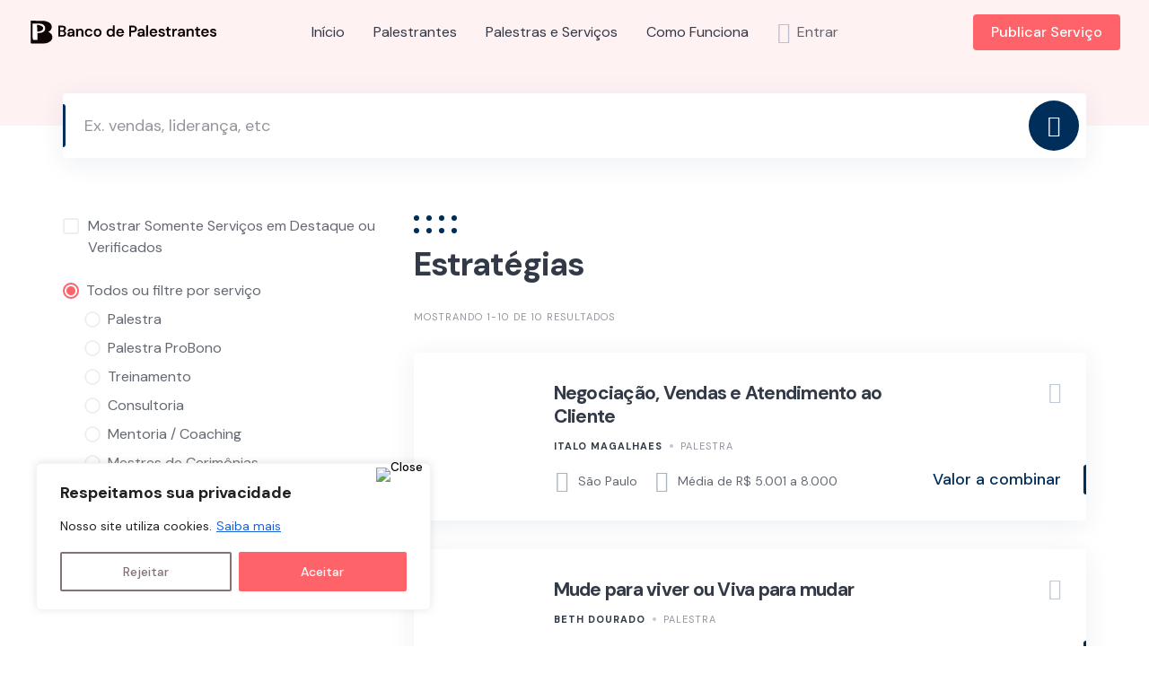

--- FILE ---
content_type: text/html; charset=UTF-8
request_url: https://bancodepalestrantes.com/tema/estrategias/
body_size: 39678
content:
<!DOCTYPE html>
<html lang="pt-BR" prefix="og: https://ogp.me/ns#">
	<head>
		<meta charset="UTF-8">
		<meta name="viewport" content="width=device-width, initial-scale=1">
		
<!-- Otimização para mecanismos de pesquisa pelo Rank Math - https://rankmath.com/ -->
<title>Arquivos Estratégias | Banco De Palestrantes</title>
<meta name="robots" content="follow, index, max-snippet:-1, max-video-preview:-1, max-image-preview:large"/>
<link rel="canonical" href="https://bancodepalestrantes.com/tema/estrategias/" />
<meta property="og:locale" content="pt_BR" />
<meta property="og:type" content="article" />
<meta property="og:title" content="Arquivos Estratégias | Banco De Palestrantes" />
<meta property="og:url" content="https://bancodepalestrantes.com/tema/estrategias/" />
<meta property="og:site_name" content="Banco de Palestrantes" />
<meta property="article:publisher" content="https://www.facebook.com/bancodepalestrantes" />
<meta property="og:image" content="https://bancodepalestrantes.com/wp-content/uploads/2025/07/favicon-banco-palestrantes.png" />
<meta property="og:image:secure_url" content="https://bancodepalestrantes.com/wp-content/uploads/2025/07/favicon-banco-palestrantes.png" />
<meta property="og:image:width" content="512" />
<meta property="og:image:height" content="512" />
<meta property="og:image:type" content="image/png" />
<meta name="twitter:card" content="summary_large_image" />
<meta name="twitter:title" content="Arquivos Estratégias | Banco De Palestrantes" />
<meta name="twitter:image" content="https://bancodepalestrantes.com/wp-content/uploads/2025/07/favicon-banco-palestrantes.png" />
<meta name="twitter:label1" content="Meus Serviços" />
<meta name="twitter:data1" content="10" />
<script type="application/ld+json" class="rank-math-schema">{"@context":"https://schema.org","@graph":[{"@type":"Organization","@id":"https://bancodepalestrantes.com/#organization","name":"Banco de Palestrantes","url":"https://bancodepalestrantes.com","sameAs":["https://www.facebook.com/bancodepalestrantes","https://instagram.com/bancodepalestrantes"],"logo":{"@type":"ImageObject","@id":"https://bancodepalestrantes.com/#logo","url":"https://bancodepalestrantes.com/wp-content/uploads/2023/01/Banco-de-Palestrantes-220-\u00d7-40-px-250-\u00d7-40-px-4.svg","contentUrl":"https://bancodepalestrantes.com/wp-content/uploads/2023/01/Banco-de-Palestrantes-220-\u00d7-40-px-250-\u00d7-40-px-4.svg","caption":"Banco de Palestrantes","inLanguage":"pt-BR","width":"187","height":"30"}},{"@type":"WebSite","@id":"https://bancodepalestrantes.com/#website","url":"https://bancodepalestrantes.com","name":"Banco de Palestrantes","publisher":{"@id":"https://bancodepalestrantes.com/#organization"},"inLanguage":"pt-BR"},{"@type":"BreadcrumbList","@id":"https://bancodepalestrantes.com/tema/estrategias/#breadcrumb","itemListElement":[{"@type":"ListItem","position":"1","item":{"@id":"https://bancodepalestrantes.com","name":"In\u00edcio"}},{"@type":"ListItem","position":"2","item":{"@id":"https://bancodepalestrantes.com/tema/estrategias/","name":"Estrat\u00e9gias"}}]},{"@type":"CollectionPage","@id":"https://bancodepalestrantes.com/tema/estrategias/#webpage","url":"https://bancodepalestrantes.com/tema/estrategias/","name":"Arquivos Estrat\u00e9gias | Banco De Palestrantes","isPartOf":{"@id":"https://bancodepalestrantes.com/#website"},"inLanguage":"pt-BR","breadcrumb":{"@id":"https://bancodepalestrantes.com/tema/estrategias/#breadcrumb"}}]}</script>
<!-- /Plugin de SEO Rank Math para WordPress -->

<link rel='dns-prefetch' href='//www.googletagmanager.com' />
<link rel='dns-prefetch' href='//fonts.googleapis.com' />
<link rel='dns-prefetch' href='//hcaptcha.com' />
<link rel="alternate" type="application/rss+xml" title="Feed para Banco de Palestrantes &raquo;" href="https://bancodepalestrantes.com/feed/" />
<link rel="alternate" type="application/rss+xml" title="Feed de comentários para Banco de Palestrantes &raquo;" href="https://bancodepalestrantes.com/comments/feed/" />
<link rel="alternate" type="application/rss+xml" title="Feed para Banco de Palestrantes &raquo; Estratégias Palavra-chave" href="https://bancodepalestrantes.com/tema/estrategias/feed/" />
		<style>
			.lazyload,
			.lazyloading {
				max-width: 100%;
			}
		</style>
		<style id='wp-img-auto-sizes-contain-inline-css'>
img:is([sizes=auto i],[sizes^="auto," i]){contain-intrinsic-size:3000px 1500px}
/*# sourceURL=wp-img-auto-sizes-contain-inline-css */
</style>
<link rel='stylesheet' id='google-fonts-css' href='https://fonts.googleapis.com/css?family=DM+Sans%3A700%7CDM+Sans%3A400%2C500&#038;display=swap' media='all' />
<link rel='stylesheet' id='fontawesome-css' href='https://bancodepalestrantes.com/wp-content/themes/experthive/assets/css/fontawesome.min.css?ver=1.7.19' media='all' />
<link rel='stylesheet' id='fancybox-css' href='https://bancodepalestrantes.com/wp-content/plugins/hivepress/node_modules/@fancyapps/fancybox/dist/jquery.fancybox.min.css?ver=1.7.19' media='all' />
<link rel='stylesheet' id='slick-css' href='https://bancodepalestrantes.com/wp-content/plugins/hivepress/node_modules/slick-carousel/slick/slick.css?ver=1.7.19' media='all' />
<link rel='stylesheet' id='flatpickr-css' href='https://bancodepalestrantes.com/wp-content/plugins/hivepress/node_modules/flatpickr/dist/flatpickr.min.css?ver=1.7.19' media='all' />
<link rel='stylesheet' id='select2-css' href='https://bancodepalestrantes.com/wp-content/plugins/hivepress/node_modules/select2/dist/css/select2.min.css?ver=1.7.19' media='all' />
<link rel='stylesheet' id='intl-tel-input-css' href='https://bancodepalestrantes.com/wp-content/plugins/hivepress/node_modules/intl-tel-input/build/css/intlTelInput.min.css?ver=1.7.19' media='all' />
<link rel='stylesheet' id='jquery-ui-css' href='https://bancodepalestrantes.com/wp-content/plugins/hivepress/assets/css/jquery-ui.min.css?ver=1.7.19' media='all' />
<link rel='stylesheet' id='hivepress-grid-css' href='https://bancodepalestrantes.com/wp-content/plugins/hivepress/assets/css/grid.min.css?ver=1.7.19' media='all' />
<link rel='stylesheet' id='hivepress-core-common-css' href='https://bancodepalestrantes.com/wp-content/plugins/hivepress/assets/css/common.min.css?ver=1.7.19' media='all' />
<link rel='stylesheet' id='hivepress-core-frontend-css' href='https://bancodepalestrantes.com/wp-content/plugins/hivepress/assets/css/frontend.min.css?ver=1.7.19' media='all' />
<link rel='stylesheet' id='hivepress-blocks-frontend-css' href='https://bancodepalestrantes.com/wp-content/plugins/hivepress-blocks/assets/css/frontend.min.css?ver=1.0.0' media='all' />
<link rel='stylesheet' id='hivepress-marketplace-frontend-css' href='https://bancodepalestrantes.com/wp-content/plugins/hivepress-marketplace/assets/css/frontend.min.css?ver=1.3.15' media='all' />
<link rel='stylesheet' id='hivepress-messages-frontend-css' href='https://bancodepalestrantes.com/wp-content/plugins/hivepress-messages/assets/css/frontend.min.css?ver=1.4.0' media='all' />
<link rel='stylesheet' id='hivepress-paid-listings-frontend-css' href='https://bancodepalestrantes.com/wp-content/plugins/hivepress-paid-listings/assets/css/frontend.min.css?ver=1.1.9' media='all' />
<link rel='stylesheet' id='hivepress-reviews-frontend-css' href='https://bancodepalestrantes.com/wp-content/plugins/hivepress-reviews/assets/css/frontend.min.css?ver=1.4.0' media='all' />
<link rel='stylesheet' id='hivepress-social-links-frontend-css' href='https://bancodepalestrantes.com/wp-content/plugins/hivepress-social-links/assets/css/frontend.min.css?ver=1.0.3' media='all' />
<style id='wp-emoji-styles-inline-css'>

	img.wp-smiley, img.emoji {
		display: inline !important;
		border: none !important;
		box-shadow: none !important;
		height: 1em !important;
		width: 1em !important;
		margin: 0 0.07em !important;
		vertical-align: -0.1em !important;
		background: none !important;
		padding: 0 !important;
	}
/*# sourceURL=wp-emoji-styles-inline-css */
</style>
<style id='wp-block-library-inline-css'>
:root{--wp-block-synced-color:#7a00df;--wp-block-synced-color--rgb:122,0,223;--wp-bound-block-color:var(--wp-block-synced-color);--wp-editor-canvas-background:#ddd;--wp-admin-theme-color:#007cba;--wp-admin-theme-color--rgb:0,124,186;--wp-admin-theme-color-darker-10:#006ba1;--wp-admin-theme-color-darker-10--rgb:0,107,160.5;--wp-admin-theme-color-darker-20:#005a87;--wp-admin-theme-color-darker-20--rgb:0,90,135;--wp-admin-border-width-focus:2px}@media (min-resolution:192dpi){:root{--wp-admin-border-width-focus:1.5px}}.wp-element-button{cursor:pointer}:root .has-very-light-gray-background-color{background-color:#eee}:root .has-very-dark-gray-background-color{background-color:#313131}:root .has-very-light-gray-color{color:#eee}:root .has-very-dark-gray-color{color:#313131}:root .has-vivid-green-cyan-to-vivid-cyan-blue-gradient-background{background:linear-gradient(135deg,#00d084,#0693e3)}:root .has-purple-crush-gradient-background{background:linear-gradient(135deg,#34e2e4,#4721fb 50%,#ab1dfe)}:root .has-hazy-dawn-gradient-background{background:linear-gradient(135deg,#faaca8,#dad0ec)}:root .has-subdued-olive-gradient-background{background:linear-gradient(135deg,#fafae1,#67a671)}:root .has-atomic-cream-gradient-background{background:linear-gradient(135deg,#fdd79a,#004a59)}:root .has-nightshade-gradient-background{background:linear-gradient(135deg,#330968,#31cdcf)}:root .has-midnight-gradient-background{background:linear-gradient(135deg,#020381,#2874fc)}:root{--wp--preset--font-size--normal:16px;--wp--preset--font-size--huge:42px}.has-regular-font-size{font-size:1em}.has-larger-font-size{font-size:2.625em}.has-normal-font-size{font-size:var(--wp--preset--font-size--normal)}.has-huge-font-size{font-size:var(--wp--preset--font-size--huge)}.has-text-align-center{text-align:center}.has-text-align-left{text-align:left}.has-text-align-right{text-align:right}.has-fit-text{white-space:nowrap!important}#end-resizable-editor-section{display:none}.aligncenter{clear:both}.items-justified-left{justify-content:flex-start}.items-justified-center{justify-content:center}.items-justified-right{justify-content:flex-end}.items-justified-space-between{justify-content:space-between}.screen-reader-text{border:0;clip-path:inset(50%);height:1px;margin:-1px;overflow:hidden;padding:0;position:absolute;width:1px;word-wrap:normal!important}.screen-reader-text:focus{background-color:#ddd;clip-path:none;color:#444;display:block;font-size:1em;height:auto;left:5px;line-height:normal;padding:15px 23px 14px;text-decoration:none;top:5px;width:auto;z-index:100000}html :where(.has-border-color){border-style:solid}html :where([style*=border-top-color]){border-top-style:solid}html :where([style*=border-right-color]){border-right-style:solid}html :where([style*=border-bottom-color]){border-bottom-style:solid}html :where([style*=border-left-color]){border-left-style:solid}html :where([style*=border-width]){border-style:solid}html :where([style*=border-top-width]){border-top-style:solid}html :where([style*=border-right-width]){border-right-style:solid}html :where([style*=border-bottom-width]){border-bottom-style:solid}html :where([style*=border-left-width]){border-left-style:solid}html :where(img[class*=wp-image-]){height:auto;max-width:100%}:where(figure){margin:0 0 1em}html :where(.is-position-sticky){--wp-admin--admin-bar--position-offset:var(--wp-admin--admin-bar--height,0px)}@media screen and (max-width:600px){html :where(.is-position-sticky){--wp-admin--admin-bar--position-offset:0px}}
/*# sourceURL=/wp-includes/css/dist/block-library/common.min.css */
</style>
<style id='classic-theme-styles-inline-css'>
/*! This file is auto-generated */
.wp-block-button__link{color:#fff;background-color:#32373c;border-radius:9999px;box-shadow:none;text-decoration:none;padding:calc(.667em + 2px) calc(1.333em + 2px);font-size:1.125em}.wp-block-file__button{background:#32373c;color:#fff;text-decoration:none}
/*# sourceURL=/wp-includes/css/classic-themes.min.css */
</style>
<link rel='stylesheet' id='mailingboss-wp-plugin-css' href='https://bancodepalestrantes.com/wp-content/plugins/mailingboss/public/css/mailingboss-wp-plugin-public.css?ver=1.0.18' media='all' />
<link rel='stylesheet' id='ub-extension-style-css-css' href='https://bancodepalestrantes.com/wp-content/plugins/ultimate-blocks/src/extensions/style.css?ver=6.9' media='all' />
<link rel='stylesheet' id='woocommerce-layout-css' href='https://bancodepalestrantes.com/wp-content/plugins/woocommerce/assets/css/woocommerce-layout.css?ver=10.4.3' media='all' />
<link rel='stylesheet' id='woocommerce-smallscreen-css' href='https://bancodepalestrantes.com/wp-content/plugins/woocommerce/assets/css/woocommerce-smallscreen.css?ver=10.4.3' media='only screen and (max-width: 768px)' />
<link rel='stylesheet' id='woocommerce-general-css' href='https://bancodepalestrantes.com/wp-content/plugins/woocommerce/assets/css/woocommerce.css?ver=10.4.3' media='all' />
<style id='woocommerce-inline-inline-css'>
.woocommerce form .form-row .required { visibility: visible; }
/*# sourceURL=woocommerce-inline-inline-css */
</style>
<link rel='stylesheet' id='fontawesome-css-6-css' href='https://bancodepalestrantes.com/wp-content/plugins/wp-font-awesome/font-awesome/css/fontawesome-all.min.css?ver=1.8.0' media='all' />
<link rel='stylesheet' id='fontawesome-css-4-css' href='https://bancodepalestrantes.com/wp-content/plugins/wp-font-awesome/font-awesome/css/v4-shims.min.css?ver=1.8.0' media='all' />
<link rel='stylesheet' id='paghiper-frontend-css-css' href='https://bancodepalestrantes.com/wp-content/plugins/woo-boleto-paghiper/assets/css/frontend.min.css?ver=1.0' media='' />
<link rel='stylesheet' id='minireset-css' href='https://bancodepalestrantes.com/wp-content/themes/experthive/vendor/hivepress/hivetheme/assets/css/minireset.min.css?ver=1.1.1' media='all' />
<link rel='stylesheet' id='flexboxgrid-css' href='https://bancodepalestrantes.com/wp-content/themes/experthive/vendor/hivepress/hivetheme/assets/css/flexboxgrid.min.css?ver=1.1.1' media='all' />
<link rel='stylesheet' id='hivetheme-core-frontend-css' href='https://bancodepalestrantes.com/wp-content/themes/experthive/vendor/hivepress/hivetheme/assets/css/frontend.min.css?ver=1.1.1' media='all' />
<link rel='stylesheet' id='hivetheme-parent-frontend-css' href='https://bancodepalestrantes.com/wp-content/themes/experthive/style.css?ver=1.0.6' media='all' />
<style id='hivetheme-parent-frontend-inline-css'>
h1,h2,h3,h4,h5,h6,fieldset legend,.header-logo__name,.comment__author,.hp-review__author,.hp-message--view-block hp-message__sender,.woocommerce ul.product_list_widget li .product-title,.editor-post-title__block,.editor-post-title__input{font-family:DM Sans, sans-serif;font-weight:700;}body{font-family:DM Sans, sans-serif;}.header-navbar__menu ul li.active > a,.header-navbar__menu ul li.current-menu-item > a,.header-navbar__menu ul li a:hover,.footer-navbar__menu ul li a:hover,.hp-menu--tabbed .hp-menu__item a:hover,.hp-menu--tabbed .hp-menu__item--current a,.widget_archive li a:hover,.widget_categories li a:hover,.widget_categories li.current-cat > a,.widget_categories li.current-cat::before,.widget_product_categories li a:hover,.widget_product_categories li.current-cat > a,.widget_product_categories li.current-cat::before,.widget_meta li a:hover,.widget_nav_menu li a:hover,.widget_nav_menu li.current-menu-item > a,.widget_nav_menu li.current-menu-item::before,.woocommerce-MyAccount-navigation li a:hover,.woocommerce-MyAccount-navigation li.current-menu-item > a,.woocommerce-MyAccount-navigation li.current-menu-item::before,.widget_pages li a:hover,.widget_recent_entries li a:hover,.wp-block-archives li a:hover,.wp-block-categories li a:hover,.wp-block-latest-posts li a:hover,.wp-block-rss li a:hover,.widget_archive li:hover > a,.widget_categories li:hover > a,.widget_product_categories li:hover > a,.widget_meta li:hover > a,.widget_nav_menu li:hover > a,.woocommerce-MyAccount-navigation li:hover > a,.widget_pages li:hover > a,.widget_recent_entries li:hover > a,.wp-block-archives li:hover > a,.wp-block-categories li:hover > a,.wp-block-latest-posts li:hover > a,.wp-block-rss li:hover > a,.widget_archive li:hover::before,.widget_categories li:hover::before,.widget_product_categories li:hover::before,.widget_meta li:hover::before,.widget_nav_menu li:hover::before,.woocommerce-MyAccount-navigation li:hover::before,.widget_pages li:hover::before,.widget_recent_entries li:hover::before,.wp-block-archives li:hover::before,.wp-block-categories li:hover::before,.wp-block-latest-posts li:hover::before,.wp-block-rss li:hover::before,.post-navbar__link:hover i,.pagination > a:hover,.pagination .nav-links > a:hover,.post__details a:hover,.tagcloud a:hover,.wp-block-tag-cloud a:hover,.comment__details a:hover,.comment-respond .comment-reply-title a:hover,.hp-link:hover,.hp-link:hover i,.pac-item:hover .pac-item-query,.woocommerce nav.woocommerce-pagination ul li a:hover,.woocommerce nav.woocommerce-pagination ul li a:focus{color:#002e5b;}.button--primary,button[type="submit"],input[type=submit],.header-navbar__menu > ul > li.current-menu-item::before,.header-navbar__burger > ul > li.current-menu-item::before,.hp-menu--tabbed .hp-menu__item--current::before,.woocommerce #respond input#submit.alt,.woocommerce button[type=submit],.woocommerce input[type=submit],.woocommerce button[type=submit]:hover,.woocommerce input[type=submit]:hover,.woocommerce a.button.alt,.woocommerce button.button.alt,.woocommerce input.button.alt,.woocommerce #respond input#submit.alt:hover,.woocommerce a.button.alt:hover,.woocommerce button.button.alt:hover,.woocommerce input.button.alt:hover{background-color:#002e5b;}blockquote,.wp-block-quote,.comment.bypostauthor .comment__image img{border-color:#002e5b;}.hp-listing__location i{color:#ff636a;}.button--secondary,.wp-block-file .wp-block-file__button,.hp-field--number-range .ui-slider-range,.hp-field input[type=checkbox]:checked + span::before,.hp-field input[type=radio]:checked + span::after,.woocommerce a.button--secondary,.woocommerce button.button--secondary,.woocommerce input.button--secondary,.woocommerce a.button--secondary:hover,.woocommerce button.button--secondary:hover,.woocommerce input.button--secondary:hover,.woocommerce span.onsale,.woocommerce .widget_price_filter .price_slider_wrapper .ui-slider-range{background-color:#ff636a;}.hp-field input[type=radio]:checked + span::before,.hp-field input[type=checkbox]:checked + span::before{border-color:#ff636a;}.post__image .post__date::before,.post--archive .post__footer::before,.post-navbar .post-navbar__link::before,.hp-form--primary::before,.hp-listing--view-block .hp-listing__attributes--primary::before,.hp-listing--view-page .hp-listing__attributes--primary::before,.hp-listing-category__link::before,.hp-vendor--view-block .hp-vendor__footer::before,.hp-vendor--view-page .hp-vendor__attributes--primary::before,.hp-offer__attributes--primary .hp-offer__attribute:first-child::before,.wp-block-button.is-style-primary .wp-block-button__link{background-color:#002e5b;}.content-title::before,.post__readmore i,.post-navbar__link i,.pagination > span:not(.dots),.pagination .nav-links > span:not(.dots),.pagination ul li span.current:not(.dots),.hp-page__title::before,.hp-section__title::before,.hp-listing--view-page .hp-listing__title::before,.hp-listing--view-page .hp-listing__images-carousel .slick-arrow:hover,.hp-listing--view-block .hp-listing__details--primary a:hover,.hp-listing--view-page .hp-listing__details--primary a:hover,.hp-listing--view-block .hp-listing__attributes--primary .hp-listing__attribute,.hp-listing--view-page .hp-listing__attributes--primary .hp-listing__attribute,.hp-listing-category__link i,.hp-vendor--view-block .hp-vendor__attributes--primary .hp-vendor__attribute,.hp-vendor--view-page .hp-vendor__attributes--primary .hp-vendor__attribute,.hp-vendors--slider .slick-arrow:hover,.hp-offer__attributes--primary .hp-offer__attribute,.hp-testimonials--slider .slick-arrow:hover,.woocommerce nav.woocommerce-pagination > span:not(.dots),.woocommerce nav.woocommerce-pagination .nav-links > span:not(.dots),.woocommerce nav.woocommerce-pagination ul li span.current:not(.dots){color:#002e5b;}.hp-listing--view-page .hp-listing__images-carousel .slick-current img{border-color:#002e5b;}.hp-listing-category__icon::before,.hp-feature__icon,.post__categories a::before,.post__categories a:hover,.tagcloud a::before,.wp-block-tag-cloud a::before,.tagcloud a:hover,.wp-block-tag-cloud a:hover,.hp-listing-category__item-count::before{background-color:#ff636a;}.hp-listing-category__icon,.post__categories a,.tagcloud a,.wp-block-tag-cloud a,.hp-listing-category__item-count{color:#ff636a;}.site-header,.content-block{background-color:#fff2f3;}
/*# sourceURL=hivetheme-parent-frontend-inline-css */
</style>
<link rel='stylesheet' id='roboto-css' href='https://fonts.googleapis.com/css2?family=Roboto%3Aital%2Cwght%400%2C300%3B0%2C400%3B0%2C500%3B0%2C600%3B0%2C700%3B1%2C300%3B1%2C400%3B1%2C500%3B1%2C600%3B1%2C700&#038;display=swap&#038;ver=6.9' media='all' />
<script id="cookie-law-info-js-extra">
var _ckyConfig = {"_ipData":[],"_assetsURL":"https://bancodepalestrantes.com/wp-content/plugins/cookie-law-info/lite/frontend/images/","_publicURL":"https://bancodepalestrantes.com","_expiry":"720","_categories":[{"name":"Necess\u00e1rio","slug":"necessary","isNecessary":true,"ccpaDoNotSell":true,"cookies":[],"active":true,"defaultConsent":{"gdpr":true,"ccpa":true}},{"name":"Funcional","slug":"functional","isNecessary":false,"ccpaDoNotSell":true,"cookies":[],"active":true,"defaultConsent":{"gdpr":false,"ccpa":false}},{"name":"Anal\u00edticos","slug":"analytics","isNecessary":false,"ccpaDoNotSell":true,"cookies":[],"active":true,"defaultConsent":{"gdpr":false,"ccpa":false}},{"name":"Desempenho","slug":"performance","isNecessary":false,"ccpaDoNotSell":true,"cookies":[],"active":true,"defaultConsent":{"gdpr":false,"ccpa":false}},{"name":"An\u00fancio","slug":"advertisement","isNecessary":false,"ccpaDoNotSell":true,"cookies":[],"active":true,"defaultConsent":{"gdpr":false,"ccpa":false}}],"_activeLaw":"gdpr","_rootDomain":"","_block":"1","_showBanner":"1","_bannerConfig":{"settings":{"type":"box","preferenceCenterType":"popup","position":"bottom-left","applicableLaw":"gdpr"},"behaviours":{"reloadBannerOnAccept":false,"loadAnalyticsByDefault":false,"animations":{"onLoad":"animate","onHide":"sticky"}},"config":{"revisitConsent":{"status":false,"tag":"revisit-consent","position":"bottom-left","meta":{"url":"#"},"styles":{"background-color":"#ff636a"},"elements":{"title":{"type":"text","tag":"revisit-consent-title","status":true,"styles":{"color":"#0056a7"}}}},"preferenceCenter":{"toggle":{"status":true,"tag":"detail-category-toggle","type":"toggle","states":{"active":{"styles":{"background-color":"#1863DC"}},"inactive":{"styles":{"background-color":"#D0D5D2"}}}}},"categoryPreview":{"status":false,"toggle":{"status":true,"tag":"detail-category-preview-toggle","type":"toggle","states":{"active":{"styles":{"background-color":"#1863DC"}},"inactive":{"styles":{"background-color":"#D0D5D2"}}}}},"videoPlaceholder":{"status":true,"styles":{"background-color":"#FF636A","border-color":"#FF636A","color":"#ffffff"}},"readMore":{"status":true,"tag":"readmore-button","type":"link","meta":{"noFollow":true,"newTab":true},"styles":{"color":"#1863DC","background-color":"transparent","border-color":"transparent"}},"showMore":{"status":true,"tag":"show-desc-button","type":"button","styles":{"color":"#1863DC"}},"showLess":{"status":true,"tag":"hide-desc-button","type":"button","styles":{"color":"#1863DC"}},"alwaysActive":{"status":true,"tag":"always-active","styles":{"color":"#008000"}},"manualLinks":{"status":true,"tag":"manual-links","type":"link","styles":{"color":"#1863DC"}},"auditTable":{"status":true},"optOption":{"status":true,"toggle":{"status":true,"tag":"optout-option-toggle","type":"toggle","states":{"active":{"styles":{"background-color":"#1863dc"}},"inactive":{"styles":{"background-color":"#FFFFFF"}}}}}}},"_version":"3.3.9.1","_logConsent":"1","_tags":[{"tag":"accept-button","styles":{"color":"#FFFFFF","background-color":"#FF636A","border-color":"#FF636A"}},{"tag":"reject-button","styles":{"color":"#837374","background-color":"transparent","border-color":"#837374"}},{"tag":"settings-button","styles":{"color":"#837374","background-color":"transparent","border-color":"#837374"}},{"tag":"readmore-button","styles":{"color":"#1863DC","background-color":"transparent","border-color":"transparent"}},{"tag":"donotsell-button","styles":{"color":"#1863DC","background-color":"transparent","border-color":"transparent"}},{"tag":"show-desc-button","styles":{"color":"#1863DC"}},{"tag":"hide-desc-button","styles":{"color":"#1863DC"}},{"tag":"cky-always-active","styles":[]},{"tag":"cky-link","styles":[]},{"tag":"accept-button","styles":{"color":"#FFFFFF","background-color":"#FF636A","border-color":"#FF636A"}},{"tag":"revisit-consent","styles":{"background-color":"#ff636a"}}],"_shortCodes":[{"key":"cky_readmore","content":"\u003Ca href=\"https://bancodepalestrantes.com/politica-de-privacidade/\" class=\"cky-policy\" aria-label=\"Saiba mais\" target=\"_blank\" rel=\"noopener\" data-cky-tag=\"readmore-button\"\u003ESaiba mais\u003C/a\u003E","tag":"readmore-button","status":true,"attributes":{"rel":"nofollow","target":"_blank"}},{"key":"cky_show_desc","content":"\u003Cbutton class=\"cky-show-desc-btn\" data-cky-tag=\"show-desc-button\" aria-label=\"Mostrar mais\"\u003EMostrar mais\u003C/button\u003E","tag":"show-desc-button","status":true,"attributes":[]},{"key":"cky_hide_desc","content":"\u003Cbutton class=\"cky-show-desc-btn\" data-cky-tag=\"hide-desc-button\" aria-label=\"Mostrar menos\"\u003EMostrar menos\u003C/button\u003E","tag":"hide-desc-button","status":true,"attributes":[]},{"key":"cky_optout_show_desc","content":"[cky_optout_show_desc]","tag":"optout-show-desc-button","status":true,"attributes":[]},{"key":"cky_optout_hide_desc","content":"[cky_optout_hide_desc]","tag":"optout-hide-desc-button","status":true,"attributes":[]},{"key":"cky_category_toggle_label","content":"[cky_{{status}}_category_label] [cky_preference_{{category_slug}}_title]","tag":"","status":true,"attributes":[]},{"key":"cky_enable_category_label","content":"Habilitar","tag":"","status":true,"attributes":[]},{"key":"cky_disable_category_label","content":"Desabilitar","tag":"","status":true,"attributes":[]},{"key":"cky_video_placeholder","content":"\u003Cdiv class=\"video-placeholder-normal\" data-cky-tag=\"video-placeholder\" id=\"[UNIQUEID]\"\u003E\u003Cp class=\"video-placeholder-text-normal\" data-cky-tag=\"placeholder-title\"\u003EPor favor, aceite o consentimento do cookie\u003C/p\u003E\u003C/div\u003E","tag":"","status":true,"attributes":[]},{"key":"cky_enable_optout_label","content":"Habilitar","tag":"","status":true,"attributes":[]},{"key":"cky_disable_optout_label","content":"Desabilitar","tag":"","status":true,"attributes":[]},{"key":"cky_optout_toggle_label","content":"[cky_{{status}}_optout_label] [cky_optout_option_title]","tag":"","status":true,"attributes":[]},{"key":"cky_optout_option_title","content":"N\u00e3o venda minhas informa\u00e7\u00f5es pessoais","tag":"","status":true,"attributes":[]},{"key":"cky_optout_close_label","content":"Fechar","tag":"","status":true,"attributes":[]},{"key":"cky_preference_close_label","content":"Fechar","tag":"","status":true,"attributes":[]}],"_rtl":"","_language":"pt-br","_providersToBlock":[]};
var _ckyStyles = {"css":".cky-overlay{background: #000000; opacity: 0.4; position: fixed; top: 0; left: 0; width: 100%; height: 100%; z-index: 99999999;}.cky-hide{display: none;}.cky-btn-revisit-wrapper{display: flex; align-items: center; justify-content: center; background: #0056a7; width: 45px; height: 45px; border-radius: 50%; position: fixed; z-index: 999999; cursor: pointer;}.cky-revisit-bottom-left{bottom: 15px; left: 15px;}.cky-revisit-bottom-right{bottom: 15px; right: 15px;}.cky-btn-revisit-wrapper .cky-btn-revisit{display: flex; align-items: center; justify-content: center; background: none; border: none; cursor: pointer; position: relative; margin: 0; padding: 0;}.cky-btn-revisit-wrapper .cky-btn-revisit img{max-width: fit-content; margin: 0; height: 30px; width: 30px;}.cky-revisit-bottom-left:hover::before{content: attr(data-tooltip); position: absolute; background: #4e4b66; color: #ffffff; left: calc(100% + 7px); font-size: 12px; line-height: 16px; width: max-content; padding: 4px 8px; border-radius: 4px;}.cky-revisit-bottom-left:hover::after{position: absolute; content: \"\"; border: 5px solid transparent; left: calc(100% + 2px); border-left-width: 0; border-right-color: #4e4b66;}.cky-revisit-bottom-right:hover::before{content: attr(data-tooltip); position: absolute; background: #4e4b66; color: #ffffff; right: calc(100% + 7px); font-size: 12px; line-height: 16px; width: max-content; padding: 4px 8px; border-radius: 4px;}.cky-revisit-bottom-right:hover::after{position: absolute; content: \"\"; border: 5px solid transparent; right: calc(100% + 2px); border-right-width: 0; border-left-color: #4e4b66;}.cky-revisit-hide{display: none;}.cky-consent-container{position: fixed; width: 440px; box-sizing: border-box; z-index: 9999999; border-radius: 6px;}.cky-consent-container .cky-consent-bar{background: #ffffff; border: 1px solid; padding: 20px 26px; box-shadow: 0 -1px 10px 0 #acabab4d; border-radius: 6px;}.cky-box-bottom-left{bottom: 40px; left: 40px;}.cky-box-bottom-right{bottom: 40px; right: 40px;}.cky-box-top-left{top: 40px; left: 40px;}.cky-box-top-right{top: 40px; right: 40px;}.cky-custom-brand-logo-wrapper .cky-custom-brand-logo{width: 100px; height: auto; margin: 0 0 12px 0;}.cky-notice .cky-title{color: #212121; font-weight: 700; font-size: 18px; line-height: 24px; margin: 0 0 12px 0;}.cky-notice-des *,.cky-preference-content-wrapper *,.cky-accordion-header-des *,.cky-gpc-wrapper .cky-gpc-desc *{font-size: 14px;}.cky-notice-des{color: #212121; font-size: 14px; line-height: 24px; font-weight: 400;}.cky-notice-des img{height: 25px; width: 25px;}.cky-consent-bar .cky-notice-des p,.cky-gpc-wrapper .cky-gpc-desc p,.cky-preference-body-wrapper .cky-preference-content-wrapper p,.cky-accordion-header-wrapper .cky-accordion-header-des p,.cky-cookie-des-table li div:last-child p{color: inherit; margin-top: 0; overflow-wrap: break-word;}.cky-notice-des P:last-child,.cky-preference-content-wrapper p:last-child,.cky-cookie-des-table li div:last-child p:last-child,.cky-gpc-wrapper .cky-gpc-desc p:last-child{margin-bottom: 0;}.cky-notice-des a.cky-policy,.cky-notice-des button.cky-policy{font-size: 14px; color: #1863dc; white-space: nowrap; cursor: pointer; background: transparent; border: 1px solid; text-decoration: underline;}.cky-notice-des button.cky-policy{padding: 0;}.cky-notice-des a.cky-policy:focus-visible,.cky-notice-des button.cky-policy:focus-visible,.cky-preference-content-wrapper .cky-show-desc-btn:focus-visible,.cky-accordion-header .cky-accordion-btn:focus-visible,.cky-preference-header .cky-btn-close:focus-visible,.cky-switch input[type=\"checkbox\"]:focus-visible,.cky-footer-wrapper a:focus-visible,.cky-btn:focus-visible{outline: 2px solid #1863dc; outline-offset: 2px;}.cky-btn:focus:not(:focus-visible),.cky-accordion-header .cky-accordion-btn:focus:not(:focus-visible),.cky-preference-content-wrapper .cky-show-desc-btn:focus:not(:focus-visible),.cky-btn-revisit-wrapper .cky-btn-revisit:focus:not(:focus-visible),.cky-preference-header .cky-btn-close:focus:not(:focus-visible),.cky-consent-bar .cky-banner-btn-close:focus:not(:focus-visible){outline: 0;}button.cky-show-desc-btn:not(:hover):not(:active){color: #1863dc; background: transparent;}button.cky-accordion-btn:not(:hover):not(:active),button.cky-banner-btn-close:not(:hover):not(:active),button.cky-btn-revisit:not(:hover):not(:active),button.cky-btn-close:not(:hover):not(:active){background: transparent;}.cky-consent-bar button:hover,.cky-modal.cky-modal-open button:hover,.cky-consent-bar button:focus,.cky-modal.cky-modal-open button:focus{text-decoration: none;}.cky-notice-btn-wrapper{display: flex; justify-content: flex-start; align-items: center; flex-wrap: wrap; margin-top: 16px;}.cky-notice-btn-wrapper .cky-btn{text-shadow: none; box-shadow: none;}.cky-btn{flex: auto; max-width: 100%; font-size: 14px; font-family: inherit; line-height: 24px; padding: 8px; font-weight: 500; margin: 0 8px 0 0; border-radius: 2px; cursor: pointer; text-align: center; text-transform: none; min-height: 0;}.cky-btn:hover{opacity: 0.8;}.cky-btn-customize{color: #1863dc; background: transparent; border: 2px solid #1863dc;}.cky-btn-reject{color: #1863dc; background: transparent; border: 2px solid #1863dc;}.cky-btn-accept{background: #1863dc; color: #ffffff; border: 2px solid #1863dc;}.cky-btn:last-child{margin-right: 0;}@media (max-width: 576px){.cky-box-bottom-left{bottom: 0; left: 0;}.cky-box-bottom-right{bottom: 0; right: 0;}.cky-box-top-left{top: 0; left: 0;}.cky-box-top-right{top: 0; right: 0;}}@media (max-width: 440px){.cky-box-bottom-left, .cky-box-bottom-right, .cky-box-top-left, .cky-box-top-right{width: 100%; max-width: 100%;}.cky-consent-container .cky-consent-bar{padding: 20px 0;}.cky-custom-brand-logo-wrapper, .cky-notice .cky-title, .cky-notice-des, .cky-notice-btn-wrapper{padding: 0 24px;}.cky-notice-des{max-height: 40vh; overflow-y: scroll;}.cky-notice-btn-wrapper{flex-direction: column; margin-top: 0;}.cky-btn{width: 100%; margin: 10px 0 0 0;}.cky-notice-btn-wrapper .cky-btn-customize{order: 2;}.cky-notice-btn-wrapper .cky-btn-reject{order: 3;}.cky-notice-btn-wrapper .cky-btn-accept{order: 1; margin-top: 16px;}}@media (max-width: 352px){.cky-notice .cky-title{font-size: 16px;}.cky-notice-des *{font-size: 12px;}.cky-notice-des, .cky-btn{font-size: 12px;}}.cky-modal.cky-modal-open{display: flex; visibility: visible; -webkit-transform: translate(-50%, -50%); -moz-transform: translate(-50%, -50%); -ms-transform: translate(-50%, -50%); -o-transform: translate(-50%, -50%); transform: translate(-50%, -50%); top: 50%; left: 50%; transition: all 1s ease;}.cky-modal{box-shadow: 0 32px 68px rgba(0, 0, 0, 0.3); margin: 0 auto; position: fixed; max-width: 100%; background: #ffffff; top: 50%; box-sizing: border-box; border-radius: 6px; z-index: 999999999; color: #212121; -webkit-transform: translate(-50%, 100%); -moz-transform: translate(-50%, 100%); -ms-transform: translate(-50%, 100%); -o-transform: translate(-50%, 100%); transform: translate(-50%, 100%); visibility: hidden; transition: all 0s ease;}.cky-preference-center{max-height: 79vh; overflow: hidden; width: 845px; overflow: hidden; flex: 1 1 0; display: flex; flex-direction: column; border-radius: 6px;}.cky-preference-header{display: flex; align-items: center; justify-content: space-between; padding: 22px 24px; border-bottom: 1px solid;}.cky-preference-header .cky-preference-title{font-size: 18px; font-weight: 700; line-height: 24px;}.cky-preference-header .cky-btn-close{margin: 0; cursor: pointer; vertical-align: middle; padding: 0; background: none; border: none; width: auto; height: auto; min-height: 0; line-height: 0; text-shadow: none; box-shadow: none;}.cky-preference-header .cky-btn-close img{margin: 0; height: 10px; width: 10px;}.cky-preference-body-wrapper{padding: 0 24px; flex: 1; overflow: auto; box-sizing: border-box;}.cky-preference-content-wrapper,.cky-gpc-wrapper .cky-gpc-desc{font-size: 14px; line-height: 24px; font-weight: 400; padding: 12px 0;}.cky-preference-content-wrapper{border-bottom: 1px solid;}.cky-preference-content-wrapper img{height: 25px; width: 25px;}.cky-preference-content-wrapper .cky-show-desc-btn{font-size: 14px; font-family: inherit; color: #1863dc; text-decoration: none; line-height: 24px; padding: 0; margin: 0; white-space: nowrap; cursor: pointer; background: transparent; border-color: transparent; text-transform: none; min-height: 0; text-shadow: none; box-shadow: none;}.cky-accordion-wrapper{margin-bottom: 10px;}.cky-accordion{border-bottom: 1px solid;}.cky-accordion:last-child{border-bottom: none;}.cky-accordion .cky-accordion-item{display: flex; margin-top: 10px;}.cky-accordion .cky-accordion-body{display: none;}.cky-accordion.cky-accordion-active .cky-accordion-body{display: block; padding: 0 22px; margin-bottom: 16px;}.cky-accordion-header-wrapper{cursor: pointer; width: 100%;}.cky-accordion-item .cky-accordion-header{display: flex; justify-content: space-between; align-items: center;}.cky-accordion-header .cky-accordion-btn{font-size: 16px; font-family: inherit; color: #212121; line-height: 24px; background: none; border: none; font-weight: 700; padding: 0; margin: 0; cursor: pointer; text-transform: none; min-height: 0; text-shadow: none; box-shadow: none;}.cky-accordion-header .cky-always-active{color: #008000; font-weight: 600; line-height: 24px; font-size: 14px;}.cky-accordion-header-des{font-size: 14px; line-height: 24px; margin: 10px 0 16px 0;}.cky-accordion-chevron{margin-right: 22px; position: relative; cursor: pointer;}.cky-accordion-chevron-hide{display: none;}.cky-accordion .cky-accordion-chevron i::before{content: \"\"; position: absolute; border-right: 1.4px solid; border-bottom: 1.4px solid; border-color: inherit; height: 6px; width: 6px; -webkit-transform: rotate(-45deg); -moz-transform: rotate(-45deg); -ms-transform: rotate(-45deg); -o-transform: rotate(-45deg); transform: rotate(-45deg); transition: all 0.2s ease-in-out; top: 8px;}.cky-accordion.cky-accordion-active .cky-accordion-chevron i::before{-webkit-transform: rotate(45deg); -moz-transform: rotate(45deg); -ms-transform: rotate(45deg); -o-transform: rotate(45deg); transform: rotate(45deg);}.cky-audit-table{background: #f4f4f4; border-radius: 6px;}.cky-audit-table .cky-empty-cookies-text{color: inherit; font-size: 12px; line-height: 24px; margin: 0; padding: 10px;}.cky-audit-table .cky-cookie-des-table{font-size: 12px; line-height: 24px; font-weight: normal; padding: 15px 10px; border-bottom: 1px solid; border-bottom-color: inherit; margin: 0;}.cky-audit-table .cky-cookie-des-table:last-child{border-bottom: none;}.cky-audit-table .cky-cookie-des-table li{list-style-type: none; display: flex; padding: 3px 0;}.cky-audit-table .cky-cookie-des-table li:first-child{padding-top: 0;}.cky-cookie-des-table li div:first-child{width: 100px; font-weight: 600; word-break: break-word; word-wrap: break-word;}.cky-cookie-des-table li div:last-child{flex: 1; word-break: break-word; word-wrap: break-word; margin-left: 8px;}.cky-footer-shadow{display: block; width: 100%; height: 40px; background: linear-gradient(180deg, rgba(255, 255, 255, 0) 0%, #ffffff 100%); position: absolute; bottom: calc(100% - 1px);}.cky-footer-wrapper{position: relative;}.cky-prefrence-btn-wrapper{display: flex; flex-wrap: wrap; align-items: center; justify-content: center; padding: 22px 24px; border-top: 1px solid;}.cky-prefrence-btn-wrapper .cky-btn{flex: auto; max-width: 100%; text-shadow: none; box-shadow: none;}.cky-btn-preferences{color: #1863dc; background: transparent; border: 2px solid #1863dc;}.cky-preference-header,.cky-preference-body-wrapper,.cky-preference-content-wrapper,.cky-accordion-wrapper,.cky-accordion,.cky-accordion-wrapper,.cky-footer-wrapper,.cky-prefrence-btn-wrapper{border-color: inherit;}@media (max-width: 845px){.cky-modal{max-width: calc(100% - 16px);}}@media (max-width: 576px){.cky-modal{max-width: 100%;}.cky-preference-center{max-height: 100vh;}.cky-prefrence-btn-wrapper{flex-direction: column;}.cky-accordion.cky-accordion-active .cky-accordion-body{padding-right: 0;}.cky-prefrence-btn-wrapper .cky-btn{width: 100%; margin: 10px 0 0 0;}.cky-prefrence-btn-wrapper .cky-btn-reject{order: 3;}.cky-prefrence-btn-wrapper .cky-btn-accept{order: 1; margin-top: 0;}.cky-prefrence-btn-wrapper .cky-btn-preferences{order: 2;}}@media (max-width: 425px){.cky-accordion-chevron{margin-right: 15px;}.cky-notice-btn-wrapper{margin-top: 0;}.cky-accordion.cky-accordion-active .cky-accordion-body{padding: 0 15px;}}@media (max-width: 352px){.cky-preference-header .cky-preference-title{font-size: 16px;}.cky-preference-header{padding: 16px 24px;}.cky-preference-content-wrapper *, .cky-accordion-header-des *{font-size: 12px;}.cky-preference-content-wrapper, .cky-preference-content-wrapper .cky-show-more, .cky-accordion-header .cky-always-active, .cky-accordion-header-des, .cky-preference-content-wrapper .cky-show-desc-btn, .cky-notice-des a.cky-policy{font-size: 12px;}.cky-accordion-header .cky-accordion-btn{font-size: 14px;}}.cky-switch{display: flex;}.cky-switch input[type=\"checkbox\"]{position: relative; width: 44px; height: 24px; margin: 0; background: #d0d5d2; -webkit-appearance: none; border-radius: 50px; cursor: pointer; outline: 0; border: none; top: 0;}.cky-switch input[type=\"checkbox\"]:checked{background: #1863dc;}.cky-switch input[type=\"checkbox\"]:before{position: absolute; content: \"\"; height: 20px; width: 20px; left: 2px; bottom: 2px; border-radius: 50%; background-color: white; -webkit-transition: 0.4s; transition: 0.4s; margin: 0;}.cky-switch input[type=\"checkbox\"]:after{display: none;}.cky-switch input[type=\"checkbox\"]:checked:before{-webkit-transform: translateX(20px); -ms-transform: translateX(20px); transform: translateX(20px);}@media (max-width: 425px){.cky-switch input[type=\"checkbox\"]{width: 38px; height: 21px;}.cky-switch input[type=\"checkbox\"]:before{height: 17px; width: 17px;}.cky-switch input[type=\"checkbox\"]:checked:before{-webkit-transform: translateX(17px); -ms-transform: translateX(17px); transform: translateX(17px);}}.cky-consent-bar .cky-banner-btn-close{position: absolute; right: 9px; top: 5px; background: none; border: none; cursor: pointer; padding: 0; margin: 0; min-height: 0; line-height: 0; height: auto; width: auto; text-shadow: none; box-shadow: none;}.cky-consent-bar .cky-banner-btn-close img{height: 9px; width: 9px; margin: 0;}.cky-notice-group{font-size: 14px; line-height: 24px; font-weight: 400; color: #212121;}.cky-notice-btn-wrapper .cky-btn-do-not-sell{font-size: 14px; line-height: 24px; padding: 6px 0; margin: 0; font-weight: 500; background: none; border-radius: 2px; border: none; cursor: pointer; text-align: left; color: #1863dc; background: transparent; border-color: transparent; box-shadow: none; text-shadow: none;}.cky-consent-bar .cky-banner-btn-close:focus-visible,.cky-notice-btn-wrapper .cky-btn-do-not-sell:focus-visible,.cky-opt-out-btn-wrapper .cky-btn:focus-visible,.cky-opt-out-checkbox-wrapper input[type=\"checkbox\"].cky-opt-out-checkbox:focus-visible{outline: 2px solid #1863dc; outline-offset: 2px;}@media (max-width: 440px){.cky-consent-container{width: 100%;}}@media (max-width: 352px){.cky-notice-des a.cky-policy, .cky-notice-btn-wrapper .cky-btn-do-not-sell{font-size: 12px;}}.cky-opt-out-wrapper{padding: 12px 0;}.cky-opt-out-wrapper .cky-opt-out-checkbox-wrapper{display: flex; align-items: center;}.cky-opt-out-checkbox-wrapper .cky-opt-out-checkbox-label{font-size: 16px; font-weight: 700; line-height: 24px; margin: 0 0 0 12px; cursor: pointer;}.cky-opt-out-checkbox-wrapper input[type=\"checkbox\"].cky-opt-out-checkbox{background-color: #ffffff; border: 1px solid black; width: 20px; height: 18.5px; margin: 0; -webkit-appearance: none; position: relative; display: flex; align-items: center; justify-content: center; border-radius: 2px; cursor: pointer;}.cky-opt-out-checkbox-wrapper input[type=\"checkbox\"].cky-opt-out-checkbox:checked{background-color: #1863dc; border: none;}.cky-opt-out-checkbox-wrapper input[type=\"checkbox\"].cky-opt-out-checkbox:checked::after{left: 6px; bottom: 4px; width: 7px; height: 13px; border: solid #ffffff; border-width: 0 3px 3px 0; border-radius: 2px; -webkit-transform: rotate(45deg); -ms-transform: rotate(45deg); transform: rotate(45deg); content: \"\"; position: absolute; box-sizing: border-box;}.cky-opt-out-checkbox-wrapper.cky-disabled .cky-opt-out-checkbox-label,.cky-opt-out-checkbox-wrapper.cky-disabled input[type=\"checkbox\"].cky-opt-out-checkbox{cursor: no-drop;}.cky-gpc-wrapper{margin: 0 0 0 32px;}.cky-footer-wrapper .cky-opt-out-btn-wrapper{display: flex; flex-wrap: wrap; align-items: center; justify-content: center; padding: 22px 24px;}.cky-opt-out-btn-wrapper .cky-btn{flex: auto; max-width: 100%; text-shadow: none; box-shadow: none;}.cky-opt-out-btn-wrapper .cky-btn-cancel{border: 1px solid #dedfe0; background: transparent; color: #858585;}.cky-opt-out-btn-wrapper .cky-btn-confirm{background: #1863dc; color: #ffffff; border: 1px solid #1863dc;}@media (max-width: 352px){.cky-opt-out-checkbox-wrapper .cky-opt-out-checkbox-label{font-size: 14px;}.cky-gpc-wrapper .cky-gpc-desc, .cky-gpc-wrapper .cky-gpc-desc *{font-size: 12px;}.cky-opt-out-checkbox-wrapper input[type=\"checkbox\"].cky-opt-out-checkbox{width: 16px; height: 16px;}.cky-opt-out-checkbox-wrapper input[type=\"checkbox\"].cky-opt-out-checkbox:checked::after{left: 5px; bottom: 4px; width: 3px; height: 9px;}.cky-gpc-wrapper{margin: 0 0 0 28px;}}.video-placeholder-youtube{background-size: 100% 100%; background-position: center; background-repeat: no-repeat; background-color: #b2b0b059; position: relative; display: flex; align-items: center; justify-content: center; max-width: 100%;}.video-placeholder-text-youtube{text-align: center; align-items: center; padding: 10px 16px; background-color: #000000cc; color: #ffffff; border: 1px solid; border-radius: 2px; cursor: pointer;}.video-placeholder-normal{background-image: url(\"/wp-content/plugins/cookie-law-info/lite/frontend/images/placeholder.svg\"); background-size: 80px; background-position: center; background-repeat: no-repeat; background-color: #b2b0b059; position: relative; display: flex; align-items: flex-end; justify-content: center; max-width: 100%;}.video-placeholder-text-normal{align-items: center; padding: 10px 16px; text-align: center; border: 1px solid; border-radius: 2px; cursor: pointer;}.cky-rtl{direction: rtl; text-align: right;}.cky-rtl .cky-banner-btn-close{left: 9px; right: auto;}.cky-rtl .cky-notice-btn-wrapper .cky-btn:last-child{margin-right: 8px;}.cky-rtl .cky-notice-btn-wrapper .cky-btn:first-child{margin-right: 0;}.cky-rtl .cky-notice-btn-wrapper{margin-left: 0; margin-right: 15px;}.cky-rtl .cky-prefrence-btn-wrapper .cky-btn{margin-right: 8px;}.cky-rtl .cky-prefrence-btn-wrapper .cky-btn:first-child{margin-right: 0;}.cky-rtl .cky-accordion .cky-accordion-chevron i::before{border: none; border-left: 1.4px solid; border-top: 1.4px solid; left: 12px;}.cky-rtl .cky-accordion.cky-accordion-active .cky-accordion-chevron i::before{-webkit-transform: rotate(-135deg); -moz-transform: rotate(-135deg); -ms-transform: rotate(-135deg); -o-transform: rotate(-135deg); transform: rotate(-135deg);}@media (max-width: 768px){.cky-rtl .cky-notice-btn-wrapper{margin-right: 0;}}@media (max-width: 576px){.cky-rtl .cky-notice-btn-wrapper .cky-btn:last-child{margin-right: 0;}.cky-rtl .cky-prefrence-btn-wrapper .cky-btn{margin-right: 0;}.cky-rtl .cky-accordion.cky-accordion-active .cky-accordion-body{padding: 0 22px 0 0;}}@media (max-width: 425px){.cky-rtl .cky-accordion.cky-accordion-active .cky-accordion-body{padding: 0 15px 0 0;}}.cky-rtl .cky-opt-out-btn-wrapper .cky-btn{margin-right: 12px;}.cky-rtl .cky-opt-out-btn-wrapper .cky-btn:first-child{margin-right: 0;}.cky-rtl .cky-opt-out-checkbox-wrapper .cky-opt-out-checkbox-label{margin: 0 12px 0 0;}"};
//# sourceURL=cookie-law-info-js-extra
</script>
<script src="https://bancodepalestrantes.com/wp-content/plugins/cookie-law-info/lite/frontend/js/script.min.js?ver=3.3.9.1" id="cookie-law-info-js"></script>
<script src="https://bancodepalestrantes.com/wp-includes/js/jquery/jquery.min.js?ver=3.7.1" id="jquery-core-js"></script>
<script src="https://bancodepalestrantes.com/wp-includes/js/jquery/jquery-migrate.min.js?ver=3.4.1" id="jquery-migrate-js"></script>
<script id="zxcvbn-async-js-extra">
var _zxcvbnSettings = {"src":"https://bancodepalestrantes.com/wp-includes/js/zxcvbn.min.js"};
//# sourceURL=zxcvbn-async-js-extra
</script>
<script src="https://bancodepalestrantes.com/wp-includes/js/zxcvbn-async.min.js?ver=1.0" id="zxcvbn-async-js"></script>
<script src="https://bancodepalestrantes.com/wp-includes/js/imagesloaded.min.js?ver=6.9" id="imagesloaded-js"></script>
<script src="https://bancodepalestrantes.com/wp-content/plugins/mailingboss/public/js/mailingboss-wp-plugin-public.js?ver=1.0.18" id="mailingboss-wp-plugin-js"></script>
<script src="https://www.googletagmanager.com/gtag/js?id=G-2VQDYDBZJG&amp;ver=6.9" id="wk-analytics-script-js"></script>
<script id="wk-analytics-script-js-after">
function shouldTrack(){
var trackLoggedIn = false;
var loggedIn = false;
if(!loggedIn){
return true;
} else if( trackLoggedIn ) {
return true;
}
return false;
}
function hasWKGoogleAnalyticsCookie() {
return (new RegExp('wp_wk_ga_untrack_' + document.location.hostname)).test(document.cookie);
}
if (!hasWKGoogleAnalyticsCookie() && shouldTrack()) {
//Google Analytics
window.dataLayer = window.dataLayer || [];
function gtag(){dataLayer.push(arguments);}
gtag('js', new Date());
gtag('config', 'G-2VQDYDBZJG', { 'anonymize_ip': true });
}

//# sourceURL=wk-analytics-script-js-after
</script>
<script src="https://bancodepalestrantes.com/wp-content/plugins/woocommerce/assets/js/jquery-blockui/jquery.blockUI.min.js?ver=2.7.0-wc.10.4.3" id="wc-jquery-blockui-js" defer data-wp-strategy="defer"></script>
<script id="wc-add-to-cart-js-extra">
var wc_add_to_cart_params = {"ajax_url":"/wp-admin/admin-ajax.php","wc_ajax_url":"/?wc-ajax=%%endpoint%%","i18n_view_cart":"Ver carrinho","cart_url":"https://bancodepalestrantes.com","is_cart":"","cart_redirect_after_add":"no"};
//# sourceURL=wc-add-to-cart-js-extra
</script>
<script src="https://bancodepalestrantes.com/wp-content/plugins/woocommerce/assets/js/frontend/add-to-cart.min.js?ver=10.4.3" id="wc-add-to-cart-js" defer data-wp-strategy="defer"></script>
<script src="https://bancodepalestrantes.com/wp-content/plugins/woocommerce/assets/js/js-cookie/js.cookie.min.js?ver=2.1.4-wc.10.4.3" id="wc-js-cookie-js" defer data-wp-strategy="defer"></script>
<script id="woocommerce-js-extra">
var woocommerce_params = {"ajax_url":"/wp-admin/admin-ajax.php","wc_ajax_url":"/?wc-ajax=%%endpoint%%","i18n_password_show":"Mostrar senha","i18n_password_hide":"Ocultar senha"};
//# sourceURL=woocommerce-js-extra
</script>
<script src="https://bancodepalestrantes.com/wp-content/plugins/woocommerce/assets/js/frontend/woocommerce.min.js?ver=10.4.3" id="woocommerce-js" defer data-wp-strategy="defer"></script>
<script src="https://bancodepalestrantes.com/wp-content/plugins/woo-boleto-paghiper/assets/js/frontend.min.js?ver=1.0" id="paghiper-frontend-js-js"></script>
<link rel="https://api.w.org/" href="https://bancodepalestrantes.com/wp-json/" /><link rel="EditURI" type="application/rsd+xml" title="RSD" href="https://bancodepalestrantes.com/xmlrpc.php?rsd" />
<meta name="generator" content="WordPress 6.9" />
<style id="cky-style-inline">[data-cky-tag]{visibility:hidden;}</style><style>
.h-captcha{position:relative;display:block;margin-bottom:2rem;padding:0;clear:both}.h-captcha[data-size="normal"]{width:302px;height:76px}.h-captcha[data-size="compact"]{width:158px;height:138px}.h-captcha[data-size="invisible"]{display:none}.h-captcha iframe{z-index:1}.h-captcha::before{content:"";display:block;position:absolute;top:0;left:0;background:url(https://bancodepalestrantes.com/wp-content/plugins/hcaptcha-for-forms-and-more/assets/images/hcaptcha-div-logo.svg) no-repeat;border:1px solid #fff0;border-radius:4px;box-sizing:border-box}.h-captcha::after{content:"The hCaptcha loading is delayed until user interaction.";font-family:-apple-system,system-ui,BlinkMacSystemFont,"Segoe UI",Roboto,Oxygen,Ubuntu,"Helvetica Neue",Arial,sans-serif;font-size:10px;font-weight:500;position:absolute;top:0;bottom:0;left:0;right:0;box-sizing:border-box;color:#bf1722;opacity:0}.h-captcha:not(:has(iframe))::after{animation:hcap-msg-fade-in .3s ease forwards;animation-delay:2s}.h-captcha:has(iframe)::after{animation:none;opacity:0}@keyframes hcap-msg-fade-in{to{opacity:1}}.h-captcha[data-size="normal"]::before{width:302px;height:76px;background-position:93.8% 28%}.h-captcha[data-size="normal"]::after{width:302px;height:76px;display:flex;flex-wrap:wrap;align-content:center;line-height:normal;padding:0 75px 0 10px}.h-captcha[data-size="compact"]::before{width:158px;height:138px;background-position:49.9% 78.8%}.h-captcha[data-size="compact"]::after{width:158px;height:138px;text-align:center;line-height:normal;padding:24px 10px 10px 10px}.h-captcha[data-theme="light"]::before,body.is-light-theme .h-captcha[data-theme="auto"]::before,.h-captcha[data-theme="auto"]::before{background-color:#fafafa;border:1px solid #e0e0e0}.h-captcha[data-theme="dark"]::before,body.is-dark-theme .h-captcha[data-theme="auto"]::before,html.wp-dark-mode-active .h-captcha[data-theme="auto"]::before,html.drdt-dark-mode .h-captcha[data-theme="auto"]::before{background-image:url(https://bancodepalestrantes.com/wp-content/plugins/hcaptcha-for-forms-and-more/assets/images/hcaptcha-div-logo-white.svg);background-repeat:no-repeat;background-color:#333;border:1px solid #f5f5f5}@media (prefers-color-scheme:dark){.h-captcha[data-theme="auto"]::before{background-image:url(https://bancodepalestrantes.com/wp-content/plugins/hcaptcha-for-forms-and-more/assets/images/hcaptcha-div-logo-white.svg);background-repeat:no-repeat;background-color:#333;border:1px solid #f5f5f5}}.h-captcha[data-theme="custom"]::before{background-color:initial}.h-captcha[data-size="invisible"]::before,.h-captcha[data-size="invisible"]::after{display:none}.h-captcha iframe{position:relative}div[style*="z-index: 2147483647"] div[style*="border-width: 11px"][style*="position: absolute"][style*="pointer-events: none"]{border-style:none}
</style>
    <style>
    /* Light green style for all field descriptions */
    .hp-field__description {
        background-color: #d4edda !important;
        border-left: 4px solid #28a745 !important;
        padding: 12px 15px !important;
        margin-top: 10px !important;
        margin-bottom: 15px !important;
        font-size: 14px !important;
        color: #155724 !important;
        border-radius: 4px !important;
        line-height: 1.5 !important;
        display: block !important;
    }
    
    /* Also try hp-form__description as backup */
    .hp-form__description {
        background-color: #d4edda !important;
        border-left: 4px solid #28a745 !important;
        padding: 12px 15px !important;
        margin-top: 10px !important;
        margin-bottom: 15px !important;
        font-size: 14px !important;
        color: #155724 !important;
        border-radius: 4px !important;
        line-height: 1.5 !important;
        display: block !important;
    }
    
    /* Add info/tip icon */
    .hp-field__description:before,
    .hp-form__description:before {
        content: "💡 ";
        margin-right: 5px;
    }
    </style>
    		<script>
			document.documentElement.className = document.documentElement.className.replace('no-js', 'js');
		</script>
				<style>
			.no-js img.lazyload {
				display: none;
			}

			figure.wp-block-image img.lazyloading {
				min-width: 150px;
			}

			.lazyload,
			.lazyloading {
				--smush-placeholder-width: 100px;
				--smush-placeholder-aspect-ratio: 1/1;
				width: var(--smush-image-width, var(--smush-placeholder-width)) !important;
				aspect-ratio: var(--smush-image-aspect-ratio, var(--smush-placeholder-aspect-ratio)) !important;
			}

						.lazyload, .lazyloading {
				opacity: 0;
			}

			.lazyloaded {
				opacity: 1;
				transition: opacity 400ms;
				transition-delay: 0ms;
			}

					</style>
			<noscript><style>.woocommerce-product-gallery{ opacity: 1 !important; }</style></noscript>
	<link rel="icon" href="https://bancodepalestrantes.com/wp-content/uploads/2024/04/cropped-favicon-banco-palestrantes-32x32.png" sizes="32x32" />
<link rel="icon" href="https://bancodepalestrantes.com/wp-content/uploads/2024/04/cropped-favicon-banco-palestrantes-192x192.png" sizes="192x192" />
<link rel="apple-touch-icon" href="https://bancodepalestrantes.com/wp-content/uploads/2024/04/cropped-favicon-banco-palestrantes-180x180.png" />
<meta name="msapplication-TileImage" content="https://bancodepalestrantes.com/wp-content/uploads/2024/04/cropped-favicon-banco-palestrantes-270x270.png" />
		<style id="wp-custom-css">
			.hp-menu--site-header .hp-menu__item--request-submit{
  display: none;
}
.hp-vendor--view-block .hp-vendor__image {
    width: 12.5rem;
}
.hp-vendor--view-page .hp-vendor__image {
    width: 12.5rem;
}
.hp-vendor--view-block .hp-vendor__registered-date,
.hp-vendor--view-page .hp-vendor__registered-date {
  display: none;
}

.hp-listing--view-block .hp-listing__action--message {
  display: none;
}

.hp-template--listing-view-page .hp-listing__action--message{
	width: 100%;	
}

.left-style .wp-block-cover.is-light {box-shadow: 0 5px 30px rgb(7 36 86 / 8%);
    background-color: #fff;}

.right-style .kioken-tabs-content .hp-vendor__description {box-shadow: 0 5px 30px rgb(7 36 86 / 8%);
    background-color: #fff;padding: 20px !important}

.left-st .hp-vendor__attributes--primary {border-top: 1px solid rgba(7, 36, 86, 0.075);}

.page-id-3122 .entry-title{
    display: none !important;
}

.page-id-9428 .entry-title{
    display: none !important;
}
.page-id-7264 .entry-title{
    display: none !important;
}
.page-id-3679 .entry-title{
    display: none !important;
}
.page-id-3223 .entry-title{
    display: none !important;
}
.page-id-2891 .entry-title{
    display: none !important;
}
.page-id-2883 .entry-title{
    display: none !important;
}
.page-id-2694 .entry-title{
    display: none !important;
}
.page-id-2667 .entry-title{
    display: none !important;
}
.page-id-2647 .entry-title{
    display: none !important;
}
.page-id-2640 .entry-title{
    display: none !important;
}
.page-id-2555 .entry-title{
    display: none !important;
}
.page-id-567 .entry-title{
    display: none !important;
}
.page-id-568 .entry-title{
    display: none !important;
}
.page-id-22292 .entry-title{
    display: none !important;
}
.page-id-1175 .entry-title{
    display: none !important;
}
.page-id-1320 .entry-title{
    display: none !important;
}
.page-id-1312 .entry-title{
    display: none !important;
}
.page-id-1310 .entry-title{
    display: none !important;
}
.page-id-1314 .entry-title{
    display: none !important;
}
.page-id-22284 .entry-title{
    display: none !important;
}
.page-id-1318 .entry-title{
    display: none !important;
}
.page-id-1316 .entry-title{
    display: none !important;
}
.page-id-1340 .entry-title{
    display: none !important;
}
.page-id-1348 .entry-title{
    display: none !important;
}
.page-id-1353 .entry-title{
    display: none !important;
}
.page-id-1905 .entry-title{
    display: none !important;
}

.page-id-2472 .entry-title{
    display: none !important;
}

.page-id-20883 .entry-title{
    display: none !important;
}

.page-id-40685 .entry-title{
    display: none !important;
}

.page-id-21179 .entry-title{
    display: none !important;
}

.page-id-2437 .entry-title{
    display: none !important;
}
.hp-vendor--view-block .hp-vendor__action--message {
  display: none;
}
.hp-template--listing-view-page .hp-vendor__action--request{
	width: 100%;
}


input#pagseguro-card-holder-birth-date {
    padding: 14px !important;
    font-size: 14px !important;
}


input#pagseguro-card-number {
    margin-top: 14px !important;
margin-right: 5px !important;
}

input#pagseguro-card-holder-cpf {
    margin-top: 13px !important;
margin-left: 5px !important;
}

select#pagseguro-card-installments {
    padding-bottom: 10px !important;
margin-left: 5px !important;
	border-radius: 3px;
	border-color: #171717;
}

.wcf-embed-checkout-form .woocommerce-checkout #payment div.payment_box .form-row {
    margin: 0 0 1.3em;
    padding-right: 6px !important;
}

input#pagseguro-card-holder-phone{
	    padding: 14px !important;
    font-size: 14px !important;
	margin-top: 13px !important;
margin-right: 5px !important;
}

input#pagseguro-card-expiry{

padding: 14px !important;
    font-size: 14px !important;
}

input#pagseguro-card-cvc
{

padding: 14px !important;
    font-size: 14px !important;
}
.class-name-for-logo {
Width: 150px;
Height: auto;
}
.header-logo {
Width: 210px;
Height: auto;
}


/* Complete Verified Badge Styling - CONSISTENT FONT */
.hp-vendor__verified-badge,
.hp-listing__verified-badge {
    background-color: #28a745 !important;
    color: #ffffff !important;
    padding: 6px 14px !important;
    padding-left: 14px !important;
    border-radius: 20px !important;
    font-size: 12px !important;
    font-weight: 600 !important;
    font-family: -apple-system, BlinkMacSystemFont, "Segoe UI", Roboto, "Helvetica Neue", Arial, sans-serif !important;
    display: inline-block !important;
    line-height: 1.5 !important;
    border: none !important;
    font-style: normal !important;
    white-space: nowrap !important;
    text-transform: uppercase !important;
    letter-spacing: 0.5px !important;
}

/* Hide default icon */
.hp-vendor__verified-badge i,
.hp-listing__verified-badge i,
.hp-vendor__verified-badge svg,
.hp-listing__verified-badge svg {
    display: none !important;
}

/* ADD SMALL CHECKMARK BADGE ICON */
.hp-vendor__verified-badge::before,
.hp-listing__verified-badge::before {
    content: "\2713" !important;
    display: inline-block !important;
    width: 18px !important;
    height: 18px !important;
    background-color: #ffffff !important;
    color: #28a745 !important;
    border-radius: 50% !important;
    text-align: center !important;
    line-height: 18px !important;
    font-weight: bold !important;
    font-size: 12px !important;
    font-style: normal !important;
    font-family: -apple-system, BlinkMacSystemFont, "Segoe UI", Roboto, "Helvetica Neue", Arial, sans-serif !important;
    margin-right: 6px !important;
    vertical-align: middle !important;
}

/* Add "VERIFICADO" text */
.hp-vendor__verified-badge::after,
.hp-listing__verified-badge::after {
    content: "VERIFICADO" !important;
    font-style: normal !important;
    font-weight: 700 !important;
    font-size: 10px !important;
    font-family: inherit !important;
    vertical-align: middle !important;
    letter-spacing: 0.5px !important;
}

/* ⬇️ Make parent containers position relative */
.hp-vendor__image,
.hp-listing__image,
.hp-vendor--view-block,
.hp-listing--view-block {
    position: relative !important;
}

/* ⬇️ ONLY on image containers, position badge absolutely */
.hp-vendor__image .hp-vendor__verified-badge,
.hp-listing__image .hp-listing__verified-badge {
    position: absolute !important;
    top: 10px !important;
    right: 10px !important;
    z-index: 10 !important;
}

/* ⬇️ MOBILE - TABLETS (768px and below) */
@media screen and (max-width: 768px) {
    /* Smaller badge for ALL mobile views */
    .hp-vendor__verified-badge,
    .hp-listing__verified-badge {
        font-size: 10px !important;
        padding: 4px 10px !important;
        padding-left: 10px !important;
    }
    
    /* Badge over images - positioned */
    .hp-vendor__image .hp-vendor__verified-badge,
    .hp-listing__image .hp-listing__verified-badge {
        top: 8px !important;
        right: 8px !important;
    }
    
    /* Badge in listings grid/list - inline but smaller */
    .hp-listings .hp-listing__verified-badge,
    .hp-vendors .hp-vendor__verified-badge {
        margin-top: 2px !important;
        margin-bottom: 2px !important;
    }
    
    /* Smaller icon on mobile */
    .hp-vendor__verified-badge::before,
    .hp-listing__verified-badge::before {
        width: 14px !important;
        height: 14px !important;
        line-height: 14px !important;
        font-size: 10px !important;
        margin-right: 4px !important;
    }
    
    /* Smaller text on mobile */
    .hp-vendor__verified-badge::after,
    .hp-listing__verified-badge::after {
        font-size: 10px !important;
    }
}

/* ⬇️ EXTRA SMALL MOBILE - PHONES (480px and below) */
@media screen and (max-width: 480px) {
    /* Even smaller badge for small phones */
    .hp-vendor__verified-badge,
    .hp-listing__verified-badge {
        font-size: 9px !important;
        padding: 3px 8px !important;
        padding-left: 8px !important;
    }
    
    /* Badge over images */
    .hp-vendor__image .hp-vendor__verified-badge,
    .hp-listing__image .hp-listing__verified-badge {
        top: 6px !important;
        right: 6px !important;
    }
    
    /* Badge in listings - more compact */
    .hp-listings .hp-listing__verified-badge,
    .hp-vendors .hp-vendor__verified-badge {
        margin-top: 1px !important;
        margin-bottom: 1px !important;
        display: inline-block !important;
    }
    
    /* Even smaller icon */
    .hp-vendor__verified-badge::before,
    .hp-listing__verified-badge::before {
        width: 12px !important;
        height: 12px !important;
        line-height: 12px !important;
        font-size: 8px !important;
        margin-right: 3px !important;
    }
    
    /* Smaller text */
    .hp-vendor__verified-badge::after,
    .hp-listing__verified-badge::after {
        font-size: 9px !important;
    }
}

/* ⬇️ OPTIONAL: Hide "VERIFICADO" text on very small screens (show only checkmark) */
@media screen and (max-width: 360px) {
    .hp-listings .hp-listing__verified-badge::after,
    .hp-vendors .hp-vendor__verified-badge::after {
        content: "" !important; /* ⬅️ Hide text, keep checkmark */
    }
    
    .hp-listings .hp-listing__verified-badge,
    .hp-vendors .hp-vendor__verified-badge {
        padding: 4px 6px !important;
        padding-left: 6px !important;
    }
}

/* Target the menu item by URL for pending verification */
.hp-menu a[href*="verificar-perfil"] {
    display: inline-block;
    background-color: #dc3545 !important; /* Red background */
    color: #ffffff !important; /* White text */
    padding: 10px 20px !important;
    border-radius: 25px !important; /* Rounded corners */
    text-decoration: none !important;
    font-weight: 600;
    transition: all 0.3s ease;
    text-align: center;
}

.hp-menu a[href*="verificar-perfil"]:hover {
    background-color: #c82333 !important; /* Darker red on hover */
    transform: translateY(-2px);
    box-shadow: 0 4px 8px rgba(220, 53, 69, 0.3);
}

/* Target verified profile - GREEN BUTTON WITH BADGE */
.hp-menu a[href="#"] {
    display: inline-block !important;
    background-color: #28a745 !important; /* Green background */
    color: #ffffff !important; /* White text */
    padding: 10px 20px !important;
    padding-left: 45px !important; /* Extra space for badge */
    border-radius: 25px !important;
    text-decoration: none !important;
    font-weight: 600 !important;
    cursor: default !important;
    pointer-events: none !important;
    text-align: center !important;
    position: relative !important; /* For badge positioning */
}

/* ADD VERIFICATION BADGE BEFORE "Perfil Verificado" */
.hp-menu a[href="#"]::before {
    content: "\2713" !important; /* Unicode checkmark */
    display: inline-block !important;
    width: 24px !important;
    height: 24px !important;
    background-color: #ffffff !important;
    color: #28a745 !important;
    border-radius: 50% !important;
    text-align: center !important;
    line-height: 24px !important;
    font-weight: bold !important;
    font-size: 16px !important;
    position: absolute !important;
    left: 12px !important;
    top: 50% !important;
    transform: translateY(-50%) !important;
}

/* Make sure text is white */
.hp-menu a[href="#"] span {
    color: #ffffff !important;
}

/* Make sure verified doesn't affect logout or other menu items */
.hp-menu__item--user-logout a[href="#"] {
    background-color: transparent !important;
    color: inherit !important;
    padding: 0 !important;
    padding-left: 0 !important;
    border-radius: 0 !important;
    font-weight: inherit !important;
    pointer-events: auto !important;
    cursor: pointer !important;
}

/* Remove badge from logout */
.hp-menu__item--user-logout a[href="#"]::before {
    display: none !important;
}

/* Make verified profile font smaller */
.hp-menu a[href="#"] {
    font-size: 11px !important;
}

/* Make both buttons 11px */
.hp-menu a[href*="verificar-perfil"],
.hp-menu a[href="#"] {
    font-size: 11px !important;
}

/* Target parent div, then label inside */
.hp-form--user-update .hp-form__field:has(input[name="website"]) label,
.hp-form--user-update .hp-form__field:has(input[name="instagram"]) label,
.hp-form--user-update .hp-form__field:has(input[name="facebook"]) label,
.hp-form--user-update .hp-form__field:has(input[name="linkedin"]) label,
.hp-form--user-update .hp-form__field:has(input[name="tiktok"]) label,
.hp-form--user-update .hp-form__field:has(input[name="youtube"]) label {
    display: inline-block !important;
    background-color: #28a745 !important;
    color: #ffffff !important;
    padding: 6px 14px !important;
    border-radius: 20px !important;
    font-weight: 400 !important;
    font-size: 12px !important;
    text-align: center;
    margin-bottom: 10px !important;
    position: relative !important;
    padding-left: 35px !important; /* Make space for the badge */
}

/* ADD VERIFICATION BADGE BEFORE LABEL */
.hp-form--user-update .hp-form__field:has(input[name="website"]) label::before,
.hp-form--user-update .hp-form__field:has(input[name="instagram"]) label::before,
.hp-form--user-update .hp-form__field:has(input[name="facebook"]) label::before,
.hp-form--user-update .hp-form__field:has(input[name="linkedin"]) label::before,
.hp-form--user-update .hp-form__field:has(input[name="tiktok"]) label::before,
.hp-form--user-update .hp-form__field:has(input[name="youtube"]) label::before {
    content: "\2713" !important; /* Unicode checkmark */
    display: inline-block !important;
    width: 20px !important;
    height: 20px !important;
    background-color: #ffffff !important;
    color: #28a745 !important;
    border-radius: 50% !important;
    text-align: center !important;
    line-height: 20px !important;
    font-weight: bold !important;
    font-size: 14px !important;
    position: absolute !important;
    left: 8px !important;
    top: 50% !important;
    transform: translateY(-50%) !important;
}

/* Make sure text inside is white */
.hp-form--user-update .hp-form__field:has(input[name="website"]) label span,
.hp-form--user-update .hp-form__field:has(input[name="instagram"]) label span,
.hp-form--user-update .hp-form__field:has(input[name="facebook"]) label span,
.hp-form--user-update .hp-form__field:has(input[name="linkedin"]) label span,
.hp-form--user-update .hp-form__field:has(input[name="tiktok"]) label span,
.hp-form--user-update .hp-form__field:has(input[name="youtube"]) label span {
    color: #ffffff !important;
}

/* HIDE the (opcional) text inside the green button */
.hp-form--user-update .hp-form__field:has(input[name="website"]) label small,
.hp-form--user-update .hp-form__field:has(input[name="instagram"]) label small,
.hp-form--user-update .hp-form__field:has(input[name="facebook"]) label small,
.hp-form--user-update .hp-form__field:has(input[name="linkedin"]) label small,
.hp-form--user-update .hp-form__field:has(input[name="tiktok"]) label small,
.hp-form--user-update .hp-form__field:has(input[name="youtube"]) label small {
    display: none !important; /* Hide it from inside the button */
}

/* ADD (opcional) text AFTER the green button */
.hp-form--user-update .hp-form__field:has(input[name="website"]) label::after,
.hp-form--user-update .hp-form__field:has(input[name="instagram"]) label::after,
.hp-form--user-update .hp-form__field:has(input[name="facebook"]) label::after,
.hp-form--user-update .hp-form__field:has(input[name="linkedin"]) label::after,
.hp-form--user-update .hp-form__field:has(input[name="tiktok"]) label::after,
.hp-form--user-update .hp-form__field:has(input[name="youtube"]) label::after {
    content: " (opcional)" !important;
    display: inline !important;
    background-color: transparent !important;
    color: #999999 !important;
    font-size: 10px !important;
    font-weight: normal !important;
    margin-left: 8px !important;
}

/* Style the input fields */
.hp-form--user-update input[name="website"],
.hp-form--user-update input[name="instagram"],
.hp-form--user-update input[name="facebook"],
.hp-form--user-update input[name="linkedin"],
.hp-form--user-update input[name="tiktok"],
.hp-form--user-update input[name="youtube"] {
    border: 2px solid #28a745 !important;
    border-radius: 8px !important;
    padding: 10px !important;
}

/* Green glow on focus */
.hp-form--user-update input[name="website"]:focus,
.hp-form--user-update input[name="instagram"]:focus,
.hp-form--user-update input[name="facebook"]:focus,
.hp-form--user-update input[name="linkedin"]:focus,
.hp-form--user-update input[name="tiktok"]:focus,
.hp-form--user-update input[name="youtube"]:focus {
    border-color: #1e7e34 !important;
    box-shadow: 0 0 8px rgba(40, 167, 69, 0.3) !important;
}

/* Make (opcional) text white for social media labels */
.hp-form--user-update .hp-form__field:has(input[name="website"]) label::after,
.hp-form--user-update .hp-form__field:has(input[name="instagram"]) label::after,
.hp-form--user-update .hp-form__field:has(input[name="facebook"]) label::after,
.hp-form--user-update .hp-form__field:has(input[name="linkedin"]) label::after,
.hp-form--user-update .hp-form__field:has(input[name="tiktok"]) label::after,
.hp-form--user-update .hp-form__field:has(input[name="youtube"]) label::after {
    color: #ffffff !important;
}

/* Force listings to display vertically (one per row) inside tabs */
.kb-tab-panel .hp-listings .hp-grid__item,
.kt-tabs-content-wrap .hp-listings .hp-grid__item,
.wp-block-ub-tabbed-content .hp-listings .hp-grid__item {
    flex: 0 0 100% !important;
    max-width: 100% !important;
    width: 100% !important;
}

/* Alternative approach - target the grid directly */
.kb-tab-panel .hp-listings .hp-grid,
.kt-tabs-content-wrap .hp-listings .hp-grid,
.wp-block-ub-tabbed-content .hp-listings .hp-grid {
    display: flex;
    flex-direction: column !important;
}

/* Ensure listing items take full width */
.kb-tab-panel .hp-listing,
.kt-tabs-content-wrap .hp-listing,
.wp-block-ub-tabbed-content .hp-listing {
    width: 100% !important;
    max-width: 100% !important;
}

/* Add spacing between stacked listings */
.kb-tab-panel .hp-grid__item,
.kt-tabs-content-wrap .hp-grid__item,
.wp-block-ub-tabbed-content .hp-grid__item {
    margin-bottom: 20px;
}

/* Default: NO background for all tabs */
.wp-block-ub-tabbed-content-tab-content-wrap {
    background-color: transparent !important;
    box-shadow: none !important;
    border: none !important;
    padding: 20px !important;
}

/* ONLY First Tab (Sobre mim) - White background with border */
.wp-block-ub-tabbed-content-tab-content-wrap:first-child {
    box-shadow: 0 5px 30px rgb(7 36 86 / 8%) !important;
    background-color: #fff !important;
    padding: 20px !important;
    border-radius: 3px !important;
    border: 1px solid rgba(7, 36, 86, 0.075) !important;
}

/* Second Tab (Palestras e serviços) - Transparent, no border */
.wp-block-ub-tabbed-content-tab-content-wrap:nth-child(2) {
    background-color: transparent !important;
    box-shadow: none !important;
    border: none !important;
}
	
	/* Make YouTube videos responsive across all mobile and tablet sizes */
@media screen and (max-width: 74.99em) {
    /* Target vendor profile iframes */
    .hp-vendor__description iframe,
    .hp-template--vendor-view-page iframe,
    .hp-listing__description iframe,
    .wp-block-ub-tabbed-content iframe {
        width: 100% !important;
        max-width: 100% !important;
        height: auto !important;
        aspect-ratio: 16/9;
    }
    
    /* Ensure containers don't overflow */
    .hp-vendor__description,
    .hp-template--vendor-view-page .hp-vendor__content,
    .wp-block-ub-tabbed-content-tab-content {
        overflow: hidden;
        width: 100%;
    }
}

/* Specific fix for landscape orientation on mobile devices */
@media screen and (max-width: 932px) and (orientation: landscape) {
    .hp-vendor__description iframe,
    .hp-template--vendor-view-page iframe {
        width: 100% !important;
        height: auto !important;
        max-width: 100% !important;
        aspect-ratio: 16/9;
    }
}

/* Tablet-specific adjustments (portrait) */
@media screen and (min-width: 768px) and (max-width: 1024px) {
    .hp-vendor__description iframe,
    .hp-template--vendor-view-page iframe {
        width: 100% !important;
        height: auto !important;
        aspect-ratio: 16/9;
    }
}

@media only screen and (max-width: 768px) {
    .hp-accordion {
        position: relative;
        z-index: 10;
    }
}
	
	/* Corrigir cliques APENAS na página de contato no mobile */
@media only screen and (max-width: 768px) {
    .page-id-2647 a,
    .page-id-2647 .hp-accordion__title,
    .page-id-2647 button {
        pointer-events: auto !important;
        cursor: pointer !important;
        position: relative;
        z-index: 100 !important;
    }
    
    /* Remover overlay invisível */
    .page-id-2647 .entry-content::before,
    .page-id-2647 .entry-content::after {
        display: none !important;
    }
    
    /* Garantir que nada bloqueie */
    .page-id-2647 .entry-content > * {
        position: relative;
        z-index: 1;
    }
}

/* All form labels */
.hp-field__label {
    font-size: 15px;
    font-weight: 600;
    color: #000;
}

/* All form descriptions */
.hp-field__description {
    font-size: 14px;
    color: #666;
}

/* REMOVE SORT BY DROPDOWN */
.hp-template--vendors-view-page .hp-form--vendor-sort {
    display: none !important;
}

/* REMOVE SORT BY DROPDOWN FROM LISTINGS PAGE - Alternative */
.hp-form--listing-sort {
    display: none !important;
}

/* Fix mobile filter popup positioning */
@media (max-width: 768px) {
    /* Fix popup container */
    .hp-modal--listing-filter .hp-modal__container {
        position: fixed !important;
        top: 50% !important;
        left: 50% !important;
        transform: translate(-50%, -50%) !important;
        max-height: 90vh !important;
        overflow-y: auto !important;
        margin: 0 !important;
        width: 90% !important;
    }
    
    /* Fix modal content */
    .hp-modal--listing-filter .hp-modal__content {
        padding: 20px !important;
        max-height: 80vh !important;
        overflow-y: auto !important;
    }
    
    /* Ensure backdrop works */
    .hp-modal--listing-filter {
        display: flex !important;
        align-items: center !important;
        justify-content: center !important;
    }
}

/* Fix listings management page on mobile - MORE SPACE */
@media (max-width: 768px) {
    /* Hide date on mobile to save space */
    .hp-listing--edit-block .hp-listing__created-date {
        display: none !important;
    }
    
    /* Give more space to title */
    .hp-listing--edit-block .hp-listing__title {
        font-size: 0.9rem !important;
        line-height: 1.3 !important;
        word-break: break-word !important;
        flex: 1 !important;
        padding-right: 10px !important;
    }
    
    /* Make actions column compact */
    .hp-listing--edit-block .hp-listing__actions {
        min-width: 50px !important;
        flex-shrink: 0 !important;
    }
    
    /* Optimize row layout */
    .hp-listing--edit-block .hp-listing__content {
        display: flex !important;
        align-items: center !important;
        gap: 10px !important;
    }
    
    /* Reduce padding */
    .hp-listing--edit-block {
        padding: 8px !important;
    }
}

/* ============================================
   CHECKMARKS VERDES PARA LISTAS GUTENBERG
   ============================================ */

/* Remover bullets padrão */
.wp-block-list li {
    list-style: none;
    padding-left: 30px;
    position: relative;
    margin-bottom: 10px;
}

/* Adicionar checkmark verde em círculo */
.wp-block-list li::before {
    content: "\f058";
    font-family: "Font Awesome 5 Free";
    font-weight: 900;
    color: #28a745;
    position: absolute;
    left: 0;
    top: 2px;
    font-size: 18px;
}
 
/* ============================================
   BORDA PRETA COM CANTOS ARREDONDADOS
   HIVEPRESS USER REGISTER FORM
   ============================================ */

.hp-form--user-register {
    border: 2px solid #000000;
    border-radius: 8px;
    padding: 30px;
    background-color: #ffffff;
    box-shadow: 0 4px 16px rgba(0, 0, 0, 0.2);
}

/* ============================================
   ESPAÇAMENTO MOBILE - COLUNAS EMPILHADAS
   ============================================ */

/* Tablet e Mobile */
@media only screen and (max-width: 768px) {
    
    /* WordPress Gutenberg Columns */
    .wp-block-columns {
        gap: 15px !important;
        margin-bottom: 25px !important;
    }
    
    .wp-block-column {
        margin-bottom: 0 !important;
        padding-bottom: 0 !important;
    }
    
    /* HivePress Grid */
    .hp-row {
        gap: 15px !important;
        margin-left: 0 !important;
        margin-right: 0 !important;
    }
    
    [class*="hp-col-"] {
        margin-bottom: 15px !important;
        padding-left: 10px !important;
        padding-right: 10px !important;
    }
    
    /* Última coluna sem margin */
    .wp-block-column:last-child,
    [class*="hp-col-"]:last-child,
    [class*="col-"]:last-child {
        margin-bottom: 0 !important;
    }
}

/* Apenas mobile pequeno */
@media only screen and (max-width: 480px) {
    .wp-block-columns,
    .hp-row {
        gap: 10px !important;
    }
    
    .wp-block-column,
    [class*="hp-col-"] {
        margin-bottom: 10px !important;
    }
}		</style>
		<style id="yellow-pencil">
/*
	The following CSS codes are created by the YellowPencil plugin.
	https://yellowpencil.waspthemes.com/
*/
.hp-vendor--view-page .wp-block-column .kioken-tabs-content{border-top-width:0px;border-right-width:0px;border-bottom-width:0px;border-left-width:0px;}.wp-block-columns .wp-block-column .kioken-tabs-content{-webkit-transform:translatex(0px) translatey(0px);-ms-transform:translatex(0px) translatey(0px);transform:translatex(0px) translatey(0px);}.wp-block-cover .hp-vendor__name span{color: BLACK;}.hp-vendors .hp-vendor__name i{font-family:'Roboto', sans-serif;}.site-sidebar .menu-item:nth-child(12) span{background-color: #4caf50;color: #fff;padding: 5px;border-radius: 5px;}.hp-form--user-update .hp-form__field--url span{font-weight:700 !important;}.wp-block-columns .wp-block-column .wp-block-ub-tabbed-content-tabs-content{border-color:#f5f4f4 !important;}.wp-block-columns .wp-block-ub-tabbed-content-tabs-title{padding-left:25px;}.wp-block-columns .wp-block-ub-tabbed-content-tabs-content .active{margin-top:-25px;-webkit-transform:translatex(0px) translatey(0px);-ms-transform:translatex(0px) translatey(0px);transform:translatex(0px) translatey(0px);}.site-container #content .container .content-area .hp-vendor--view-page .wp-block-columns .wp-block-column .wp-block-ub-tabbed-content .wp-block-ub-tabbed-content-tabs-content .active{width:779px !important;}
</style>	</head>
	<body class="archive tax-hp_listing_tags term-estrategias term-914 wp-custom-logo wp-embed-responsive wp-theme-experthive theme-experthive non-logged-in woocommerce-no-js hp-theme--experthive hp-template hp-template--page-sidebar-left hp-template--listings-view-page">
		<div class="site-loader" data-component="loader">
	<svg width="38" height="38" viewBox="0 0 38 38" xmlns="http://www.w3.org/2000/svg">
		<defs>
			<linearGradient x1="8.042%" y1="0%" x2="65.682%" y2="23.865%" id="gradient">
				<stop stop-color="#002e5b" stop-opacity="0" offset="0%"/>
				<stop stop-color="#002e5b" stop-opacity=".631" offset="63.146%"/>
				<stop stop-color="#002e5b" offset="100%"/>
			</linearGradient>
		</defs>
		<g fill="none" fill-rule="evenodd">
			<g transform="translate(1 1)">
				<path d="M36 18c0-9.94-8.06-18-18-18" stroke="url(#gradient)" stroke-width="3"></path>
				<circle fill="#fff" cx="36" cy="18" r="1"></circle>
			</g>
		</g>
	</svg>
</div>
<a href="#content" class="skip-link screen-reader-text">Skip to content</a>		<div class="site-container">
			<header class="site-header">
				<div class="header-navbar">
					<div class="header-navbar__start">
						<div class="header-logo">
							<a href="https://bancodepalestrantes.com/" class="custom-logo-link" rel="home"><img width="1021" height="142" src="https://bancodepalestrantes.com/wp-content/uploads/2024/04/logo-banco-palestrantes-2.svg" class="custom-logo" alt="Banco de Palestrantes" decoding="async" fetchpriority="high" /></a>						</div>
					</div>
					<div class="header-navbar__middle">
						<nav class="header-navbar__menu" data-component="menu">
							<ul id="menu-header" class="menu"><li class="menu-item menu-item--first menu-item--user-login">	<a href="#user_login_modal" class="hp-menu__item hp-menu__item--user-login hp-link">
		<i class="hp-icon fas fa-sign-in-alt"></i>
		<span>Entrar</span>
	</a>
	</li><li id="menu-item-20543" class="menu-item menu-item-type-custom menu-item-object-custom menu-item-home menu-item-20543"><a href="https://bancodepalestrantes.com/">Início</a></li>
<li id="menu-item-20544" class="menu-item menu-item-type-post_type menu-item-object-page menu-item-20544"><a href="https://bancodepalestrantes.com/elenco/">Palestrantes</a></li>
<li id="menu-item-20545" class="menu-item menu-item-type-post_type menu-item-object-page menu-item-20545"><a href="https://bancodepalestrantes.com/palestras-e-servicos/">Palestras e Serviços</a></li>
<li id="menu-item-20546" class="menu-item menu-item-type-post_type menu-item-object-page menu-item-20546"><a href="https://bancodepalestrantes.com/tarifas/">Como Funciona</a></li><li class="menu-item menu-item--last menu-item--user-login">	<a href="#user_login_modal" class="hp-menu__item hp-menu__item--user-login hp-link">
		<i class="hp-icon fas fa-sign-in-alt"></i>
		<span>Entrar</span>
	</a>
	</li>
</ul>						</nav>
					</div>
					<div class="header-navbar__end">
						<div class="header-navbar__burger" data-component="burger">
							<a href="#"><i class="fas fa-bars"></i></a>
							<ul id="menu-header-1" class="menu"><li class="menu-item menu-item--first menu-item--user-login">	<a href="#user_login_modal" class="hp-menu__item hp-menu__item--user-login hp-link">
		<i class="hp-icon fas fa-sign-in-alt"></i>
		<span>Entrar</span>
	</a>
	</li><li class="menu-item menu-item-type-custom menu-item-object-custom menu-item-home menu-item-20543"><a href="https://bancodepalestrantes.com/">Início</a></li>
<li class="menu-item menu-item-type-post_type menu-item-object-page menu-item-20544"><a href="https://bancodepalestrantes.com/elenco/">Palestrantes</a></li>
<li class="menu-item menu-item-type-post_type menu-item-object-page menu-item-20545"><a href="https://bancodepalestrantes.com/palestras-e-servicos/">Palestras e Serviços</a></li>
<li class="menu-item menu-item-type-post_type menu-item-object-page menu-item-20546"><a href="https://bancodepalestrantes.com/tarifas/">Como Funciona</a></li><li class="menu-item menu-item--last menu-item--user-login">	<a href="#user_login_modal" class="hp-menu__item hp-menu__item--user-login hp-link">
		<i class="hp-icon fas fa-sign-in-alt"></i>
		<span>Entrar</span>
	</a>
	</li>
</ul>						</div>
													<div class="header-navbar__actions">
								<div class="hp-menu hp-menu--site-header hp-menu--main">	<button type="button" class="hp-menu__item hp-menu__item--listing-submit button button--secondary" data-component="link" data-url="https://bancodepalestrantes.com/submit-listing/"><i class="hp-icon fas fa-plus"></i><span>Publicar Serviço</span></button>
	</div>							</div>
											</div>
				</div>
							</header>
			<div class="site-content" id="content">
				<div class="container"><div class="content-area"><div class="hp-page site-main"><header class="hp-page__header"><form class="hp-form--wide hp-form--primary hp-block hp-form hp-form--listing-search" action="https://bancodepalestrantes.com" method="GET" data-component="form"><div class="hp-form__messages" data-component="messages"></div><div class="hp-form__fields"><input type="hidden" name="post_type" value="hp_listing" class="hp-field hp-field--hidden"><select name="_category" class="hp-field hp-field--hidden"><option value="">Todos ou filtre por serviço</option><option value="33">Palestra</option><option value="261">Palestra ProBono</option><option value="24">Treinamento</option><option value="284">Consultoria</option><option value="125">Mentoria / Coaching</option><option value="127">Mestres de Cerimônias</option></select><div class="hp-form__field hp-form__field--search"><input type="search" name="s" value="" placeholder="Ex. vendas, liderança, etc" maxlength="256" class="hp-field hp-field--search"></div></div><div class="hp-form__footer"><button type="submit" class="hp-form__button button-primary alt button hp-field hp-field--submit"><span>Pesquisar</span></button></div></form><button type="button" class="button button--large hp-button hp-button--wide hp-button--mobile hp-button--listing-filter" data-component="link" data-url="#listing_filter_modal"><i class="hp-icon fas fa-sliders-h"></i><span>Usar Filtros</span></button>
</header><div class="hp-row"><aside class="hp-page__sidebar hp-col-sm-4 hp-col-xs-12 site-sidebar" data-component="sticky"><div class="widget hp-widget hp-widget--listing-filter"><div class="hp-modal--mobile hp-modal" id="listing_filter_modal" data-component="modal"><form action="https://bancodepalestrantes.com" method="GET" data-component="form" class="hp-form hp-form--listing-filter"><div class="hp-form__messages" data-component="messages"></div><div class="hp-form__fields"><input type="hidden" name="_sort" value="" class="hp-field hp-field--hidden"><input type="hidden" name="s" value="" class="hp-field hp-field--hidden"><input type="hidden" name="post_type" value="hp_listing" class="hp-field hp-field--hidden"><div class="hp-form__field hp-form__field--checkbox"><label for="verified_6981b44b631b2" class="hp-field hp-field--checkbox"><input type="checkbox" name="verified" id="verified_6981b44b631b2" value="1"  ><span>Mostrar Somente Serviços em Destaque ou Verificados</span></label></div><div class="hp-form__field hp-form__field--radio"><div class="hp-field hp-field--radio"><ul><li><label for="_category_6981b44b631f7"><input type="radio" name="_category" id="_category_6981b44b631f7" value="0"  checked='checked'><span>Todos ou filtre por serviço</span></label><ul><li><label for="_category_6981b44b63201"><input type="radio" name="_category" id="_category_6981b44b63201" value="33" ><span>Palestra</span></label></li><li><label for="_category_6981b44b63209"><input type="radio" name="_category" id="_category_6981b44b63209" value="261" ><span>Palestra ProBono</span></label></li><li><label for="_category_6981b44b6320f"><input type="radio" name="_category" id="_category_6981b44b6320f" value="24" ><span>Treinamento</span></label></li><li><label for="_category_6981b44b63214"><input type="radio" name="_category" id="_category_6981b44b63214" value="284" ><span>Consultoria</span></label></li><li><label for="_category_6981b44b6321a"><input type="radio" name="_category" id="_category_6981b44b6321a" value="125" ><span>Mentoria / Coaching</span></label></li><li><label for="_category_6981b44b6321f"><input type="radio" name="_category" id="_category_6981b44b6321f" value="127" ><span>Mestres de Cerimônias</span></label></li></ul></li></ul></div></div></div><div class="hp-form__footer"><button type="submit" class="hp-form__button button-primary alt button hp-field hp-field--submit"><span>Usar Filtros</span></button></div></form></div></div></aside><div class="hp-page__content hp-col-sm-8 hp-col-xs-12">	<h1 class="hp-page__title">Estratégias</h1>
	<div class="hp-page__topbar"><div class="hp-result-count">Mostrando 1-10 de 10 resultados</div><form class="hp-form--pivot hp-form hp-form--listing-sort" data-autosubmit="true" action="https://bancodepalestrantes.com" method="GET" data-component="form"><div class="hp-form__messages" data-component="messages"></div><div class="hp-form__fields"><input type="hidden" name="_category" value="0" class="hp-field hp-field--hidden"><input type="hidden" name="s" value="" class="hp-field hp-field--hidden"><input type="hidden" name="post_type" value="hp_listing" class="hp-field hp-field--hidden"><label for="verified_6981b44b63526" class="hp-field hp-field--hidden"><input type="checkbox" name="verified" id="verified_6981b44b63526" value="1"  ><span>Mostrar Somente Serviços em Destaque ou Verificados</span></label><div class="hp-form__field hp-form__field--select"><label class="hp-field__label hp-form__label"><span>Ordenar por</span></label><select name="_sort" data-style="inline" required="required" data-component="select" class="hp-field hp-field--select"><option value="">Data</option></select></div></div></form></div><div ><div class="hp-listings hp-block hp-grid"><div class="hp-row"><div class="hp-grid__item hp-col-sm-12 hp-col-xs-12"><article class="hp-listing hp-listing--view-block"><header class="hp-listing__header"><div class="hp-listing__image">
	<a href="https://bancodepalestrantes.com/contratar/negociacao-vendas-e-atendimento-ao-cliente/">
					<img data-src="https://bancodepalestrantes.com/wp-content/uploads/2025/08/Imagem-do-WhatsApp-de-2025-08-17-as-18.17.12_1ec4bc87-150x150.jpg" alt="Negociação, Vendas e Atendimento ao Cliente" src="[data-uri]" class="lazyload" style="--smush-placeholder-width: 150px; --smush-placeholder-aspect-ratio: 150/150;">
			</a>
</div>
</header><div class="hp-listing__content"><h4 class="hp-listing__title"><a href="https://bancodepalestrantes.com/contratar/negociacao-vendas-e-atendimento-ao-cliente/">Negociação, Vendas e Atendimento ao Cliente</a>
</h4><div class="hp-listing__details hp-listing__details--primary"><div class="hp-listing__vendor">
	<a href="https://bancodepalestrantes.com/perfil/immtreinamentos1/">Italo Magalhaes</a>
</div>
	<div class="hp-listing__categories hp-listing__category">
					<a href="https://bancodepalestrantes.com/categoria/palestra/">Palestra</a>
			</div>
	</div><div class="hp-listing__attributes hp-listing__attributes--secondary">		<div class="hp-listing__attribute hp-listing__attribute--sede">
			<i class="hp-icon fas fa-fw fa-map-marker-alt"></i>São Paulo		</div>
				<div class="hp-listing__attribute hp-listing__attribute--valor-palestras">
			<i class="hp-icon fas fa-fw fa-comment-dollar"></i> Média de R$ 5.001 a 8.000		</div>
		</div></div><footer class="hp-listing__footer"><div class="hp-block hp-listing__attributes hp-listing__attributes--primary"><div class="hp-listing__attribute hp-listing__attribute--valor-combinar">Valor a combinar</div></div><div class="hp-listing__actions hp-listing__actions--primary"><a href="#user_login_modal" title="Enviar Pergunta" class="hp-listing__action hp-listing__action--message"><i class="hp-icon fas fa-comment"></i></a>
<a class="hp-listing__action hp-listing__action--favorite" href="#user_login_modal"><i class="hp-icon fas fa-heart"></i></a></div></footer></article></div><div class="hp-grid__item hp-col-sm-12 hp-col-xs-12"><article class="hp-listing hp-listing--view-block"><header class="hp-listing__header"><div class="hp-listing__image">
	<a href="https://bancodepalestrantes.com/contratar/mude-para-viver-ou-viva-para-mudar/">
					<img data-src="https://bancodepalestrantes.com/wp-content/uploads/2025/02/1000252553-150x150.jpg" alt="Mude para viver ou Viva para mudar" src="[data-uri]" class="lazyload" style="--smush-placeholder-width: 150px; --smush-placeholder-aspect-ratio: 150/150;">
			</a>
</div>
</header><div class="hp-listing__content"><h4 class="hp-listing__title"><a href="https://bancodepalestrantes.com/contratar/mude-para-viver-ou-viva-para-mudar/">Mude para viver ou Viva para mudar</a>
</h4><div class="hp-listing__details hp-listing__details--primary"><div class="hp-listing__vendor">
	<a href="https://bancodepalestrantes.com/perfil/bethdourado09/">Beth Dourado</a>
</div>
	<div class="hp-listing__categories hp-listing__category">
					<a href="https://bancodepalestrantes.com/categoria/palestra/">Palestra</a>
			</div>
	</div><div class="hp-listing__attributes hp-listing__attributes--secondary">		<div class="hp-listing__attribute hp-listing__attribute--sede">
			<i class="hp-icon fas fa-fw fa-map-marker-alt"></i>Rio de Janeiro		</div>
				<div class="hp-listing__attribute hp-listing__attribute--valor-palestras">
			<i class="hp-icon fas fa-fw fa-comment-dollar"></i> Média de R$ 3.001 a 5.000		</div>
		</div></div><footer class="hp-listing__footer"><div class="hp-block hp-listing__attributes hp-listing__attributes--primary"><div class="hp-listing__attribute hp-listing__attribute--valor-combinar">Valor a combinar</div></div><div class="hp-listing__actions hp-listing__actions--primary"><a href="#user_login_modal" title="Enviar Pergunta" class="hp-listing__action hp-listing__action--message"><i class="hp-icon fas fa-comment"></i></a>
<a class="hp-listing__action hp-listing__action--favorite" href="#user_login_modal"><i class="hp-icon fas fa-heart"></i></a></div></footer></article></div><div class="hp-grid__item hp-col-sm-12 hp-col-xs-12"><article class="hp-listing hp-listing--view-block"><header class="hp-listing__header"><div class="hp-listing__image">
	<a href="https://bancodepalestrantes.com/contratar/imersao-em-missoes/">
					<img data-src="https://bancodepalestrantes.com/wp-content/uploads/2024/08/1000223655-150x150.jpg" alt="Imersão em Missões" src="[data-uri]" class="lazyload" style="--smush-placeholder-width: 150px; --smush-placeholder-aspect-ratio: 150/150;">
			</a>
</div>
</header><div class="hp-listing__content"><h4 class="hp-listing__title"><a href="https://bancodepalestrantes.com/contratar/imersao-em-missoes/">Imersão em Missões</a>
</h4><div class="hp-listing__details hp-listing__details--primary"><div class="hp-listing__vendor">
	<a href="https://bancodepalestrantes.com/perfil/raimundocamposadesal/">Pr. Raimundo Campos Campos</a>
</div>
	<div class="hp-listing__categories hp-listing__category">
					<a href="https://bancodepalestrantes.com/categoria/palestra/">Palestra</a>
			</div>
	</div><div class="hp-listing__attributes hp-listing__attributes--secondary">		<div class="hp-listing__attribute hp-listing__attribute--sede">
			<i class="hp-icon fas fa-fw fa-map-marker-alt"></i>Bahia		</div>
				<div class="hp-listing__attribute hp-listing__attribute--valor-palestras">
			<i class="hp-icon fas fa-fw fa-comment-dollar"></i> Média de R$ 1.501 a 3.000		</div>
		</div></div><footer class="hp-listing__footer"><div class="hp-block hp-listing__attributes hp-listing__attributes--primary"><div class="hp-listing__attribute hp-listing__attribute--valor-combinar">Valor a combinar</div></div><div class="hp-listing__actions hp-listing__actions--primary"><a href="#user_login_modal" title="Enviar Pergunta" class="hp-listing__action hp-listing__action--message"><i class="hp-icon fas fa-comment"></i></a>
<a class="hp-listing__action hp-listing__action--favorite" href="#user_login_modal"><i class="hp-icon fas fa-heart"></i></a></div></footer></article></div><div class="hp-grid__item hp-col-sm-12 hp-col-xs-12"><article class="hp-listing hp-listing--view-block"><header class="hp-listing__header"><div class="hp-listing__image">
	<a href="https://bancodepalestrantes.com/contratar/coaching-em-vendas/">
					<img data-src="https://bancodepalestrantes.com/wp-content/uploads/2024/02/20190127_162055-150x150.jpg" alt="Coaching em Vendas" src="[data-uri]" class="lazyload" style="--smush-placeholder-width: 150px; --smush-placeholder-aspect-ratio: 150/150;">
			</a>
</div>
</header><div class="hp-listing__content"><h4 class="hp-listing__title"><a href="https://bancodepalestrantes.com/contratar/coaching-em-vendas/">Coaching em Vendas</a>
</h4><div class="hp-listing__details hp-listing__details--primary"><div class="hp-listing__vendor">
	<a href="https://bancodepalestrantes.com/perfil/adriaguiar-especialista/">Adriana Aguiar</a>
</div>
	<div class="hp-listing__categories hp-listing__category">
					<a href="https://bancodepalestrantes.com/categoria/mentoria-coaching/">Mentoria / Coaching</a>
			</div>
	</div><div class="hp-listing__attributes hp-listing__attributes--secondary">		<div class="hp-listing__attribute hp-listing__attribute--sede">
			<i class="hp-icon fas fa-fw fa-map-marker-alt"></i>São Paulo		</div>
		</div></div><footer class="hp-listing__footer"><div class="hp-block hp-listing__attributes hp-listing__attributes--primary"><div class="hp-listing__attribute hp-listing__attribute--enviar-pergunta">Enviar pergunta</div></div><div class="hp-listing__actions hp-listing__actions--primary"><a href="#user_login_modal" title="Enviar Pergunta" class="hp-listing__action hp-listing__action--message"><i class="hp-icon fas fa-comment"></i></a>
<a class="hp-listing__action hp-listing__action--favorite" href="#user_login_modal"><i class="hp-icon fas fa-heart"></i></a></div></footer></article></div><div class="hp-grid__item hp-col-sm-12 hp-col-xs-12"><article class="hp-listing hp-listing--view-block"><header class="hp-listing__header"><div class="hp-listing__image">
	<a href="https://bancodepalestrantes.com/contratar/ajudo-a-sua-empresa-com-estrategias-consultoria-palestras-mentorias-e-treinamentos-sobre-as-plataformas-da-meta/">
					<img data-src="https://bancodepalestrantes.com/wp-content/uploads/2023/10/Captura-de-tela-2023-10-13-130056-1-150x150.jpg" alt="Ajudo a sua empresa com estratégias, consultoria, palestras, mentorias e treinamentos sobre as plataformas da Meta" src="[data-uri]" class="lazyload" style="--smush-placeholder-width: 150px; --smush-placeholder-aspect-ratio: 150/150;">
			</a>
</div>
</header><div class="hp-listing__content"><h4 class="hp-listing__title"><a href="https://bancodepalestrantes.com/contratar/ajudo-a-sua-empresa-com-estrategias-consultoria-palestras-mentorias-e-treinamentos-sobre-as-plataformas-da-meta/">Ajudo a sua empresa com estratégias, consultoria, palestras, mentorias e treinamentos sobre as plataformas da Meta</a>
</h4><div class="hp-listing__details hp-listing__details--primary"><div class="hp-listing__vendor">
	<a href="https://bancodepalestrantes.com/perfil/bn-mahncke/">Bruna Mahncke</a>
</div>
	<div class="hp-listing__categories hp-listing__category">
					<a href="https://bancodepalestrantes.com/categoria/treinamento/">Treinamento</a>
			</div>
	</div><div class="hp-listing__attributes hp-listing__attributes--secondary">		<div class="hp-listing__attribute hp-listing__attribute--sede">
			<i class="hp-icon fas fa-fw fa-map-marker-alt"></i>São Paulo		</div>
		</div></div><footer class="hp-listing__footer"><div class="hp-block hp-listing__attributes hp-listing__attributes--primary"><div class="hp-listing__attribute hp-listing__attribute--valor-combinar">Valor a combinar</div></div><div class="hp-listing__actions hp-listing__actions--primary"><a href="#user_login_modal" title="Enviar Pergunta" class="hp-listing__action hp-listing__action--message"><i class="hp-icon fas fa-comment"></i></a>
<a class="hp-listing__action hp-listing__action--favorite" href="#user_login_modal"><i class="hp-icon fas fa-heart"></i></a></div></footer></article></div><div class="hp-grid__item hp-col-sm-12 hp-col-xs-12"><article class="hp-listing hp-listing--view-block"><header class="hp-listing__header"><div class="hp-listing__image">
	<a href="https://bancodepalestrantes.com/contratar/saindo-da-inercia-empresarial-transformando-desafios-em-oportunidades-de-crescimento/">
					<img data-src="https://bancodepalestrantes.com/wp-content/uploads/2023/09/FELIPEWDIAS-150x150.png" alt="Saindo da Inércia Empresarial: Transformando Desafios em Oportunidades de Crescimento" src="[data-uri]" class="lazyload" style="--smush-placeholder-width: 150px; --smush-placeholder-aspect-ratio: 150/150;">
			</a>
</div>
</header><div class="hp-listing__content"><h4 class="hp-listing__title"><a href="https://bancodepalestrantes.com/contratar/saindo-da-inercia-empresarial-transformando-desafios-em-oportunidades-de-crescimento/">Saindo da Inércia Empresarial: Transformando Desafios em Oportunidades de Crescimento</a>
</h4><div class="hp-listing__details hp-listing__details--primary"><div class="hp-listing__vendor">
	<a href="https://bancodepalestrantes.com/perfil/contato75/">Felipe Dias dos Santos</a>
</div>
	<div class="hp-listing__categories hp-listing__category">
					<a href="https://bancodepalestrantes.com/categoria/palestra/">Palestra</a>
			</div>
	</div><div class="hp-listing__attributes hp-listing__attributes--secondary">		<div class="hp-listing__attribute hp-listing__attribute--sede">
			<i class="hp-icon fas fa-fw fa-map-marker-alt"></i>Santa Catarina		</div>
				<div class="hp-listing__attribute hp-listing__attribute--valor-palestras">
			<i class="hp-icon fas fa-fw fa-comment-dollar"></i> Média de R$ 1.501 a 3.000		</div>
		</div></div><footer class="hp-listing__footer"><div class="hp-block hp-listing__attributes hp-listing__attributes--primary"><div class="hp-listing__attribute hp-listing__attribute--valor-combinar">Valor a combinar</div></div><div class="hp-listing__actions hp-listing__actions--primary"><a href="#user_login_modal" title="Enviar Pergunta" class="hp-listing__action hp-listing__action--message"><i class="hp-icon fas fa-comment"></i></a>
<a class="hp-listing__action hp-listing__action--favorite" href="#user_login_modal"><i class="hp-icon fas fa-heart"></i></a></div></footer></article></div><div class="hp-grid__item hp-col-sm-12 hp-col-xs-12"><article class="hp-listing hp-listing--view-block"><header class="hp-listing__header"><div class="hp-listing__image">
	<a href="https://bancodepalestrantes.com/contratar/desvendando-a-produtividade-estrategias-praticas-para-alcancar-resultados-extraordinarios/">
					<img data-src="https://bancodepalestrantes.com/wp-content/uploads/2023/09/FELIPEWDIAS-150x150.png" alt="Desvendando a Produtividade: Estratégias Práticas para Alcançar Resultados Extraordinários" src="[data-uri]" class="lazyload" style="--smush-placeholder-width: 150px; --smush-placeholder-aspect-ratio: 150/150;">
			</a>
</div>
</header><div class="hp-listing__content"><h4 class="hp-listing__title"><a href="https://bancodepalestrantes.com/contratar/desvendando-a-produtividade-estrategias-praticas-para-alcancar-resultados-extraordinarios/">Desvendando a Produtividade: Estratégias Práticas para Alcançar Resultados Extraordinários</a>
</h4><div class="hp-listing__details hp-listing__details--primary"><div class="hp-listing__vendor">
	<a href="https://bancodepalestrantes.com/perfil/contato75/">Felipe Dias dos Santos</a>
</div>
	<div class="hp-listing__categories hp-listing__category">
					<a href="https://bancodepalestrantes.com/categoria/palestra/">Palestra</a>
			</div>
	</div><div class="hp-listing__attributes hp-listing__attributes--secondary">		<div class="hp-listing__attribute hp-listing__attribute--sede">
			<i class="hp-icon fas fa-fw fa-map-marker-alt"></i>Santa Catarina		</div>
				<div class="hp-listing__attribute hp-listing__attribute--valor-palestras">
			<i class="hp-icon fas fa-fw fa-comment-dollar"></i> Média de R$ 1.501 a 3.000		</div>
		</div></div><footer class="hp-listing__footer"><div class="hp-block hp-listing__attributes hp-listing__attributes--primary"><div class="hp-listing__attribute hp-listing__attribute--valor-combinar">Valor a combinar</div></div><div class="hp-listing__actions hp-listing__actions--primary"><a href="#user_login_modal" title="Enviar Pergunta" class="hp-listing__action hp-listing__action--message"><i class="hp-icon fas fa-comment"></i></a>
<a class="hp-listing__action hp-listing__action--favorite" href="#user_login_modal"><i class="hp-icon fas fa-heart"></i></a></div></footer></article></div><div class="hp-grid__item hp-col-sm-12 hp-col-xs-12"><article class="hp-listing hp-listing--view-block"><header class="hp-listing__header"><div class="hp-listing__image">
	<a href="https://bancodepalestrantes.com/contratar/empreendedorismo-feminino-construindo-uma-marca-de-valor-pro-seu-negocio/">
					<img data-src="https://bancodepalestrantes.com/wp-content/uploads/2023/03/3281637E-F092-40CB-A83F-E21CB74D15FA-150x150.jpeg" alt="Empreendedorismo feminino- construindo uma marca de valor pro seu negócio" src="[data-uri]" class="lazyload" style="--smush-placeholder-width: 150px; --smush-placeholder-aspect-ratio: 150/150;">
			</a>
</div>
</header><div class="hp-listing__content"><h4 class="hp-listing__title"><a href="https://bancodepalestrantes.com/contratar/empreendedorismo-feminino-construindo-uma-marca-de-valor-pro-seu-negocio/">Empreendedorismo feminino- construindo uma marca de valor pro seu negócio</a>
</h4><div class="hp-listing__details hp-listing__details--primary"><div class="hp-listing__vendor">
	<a href="https://bancodepalestrantes.com/perfil/michellybga/">Michelly Gaieski</a>
</div>
	<div class="hp-listing__categories hp-listing__category">
					<a href="https://bancodepalestrantes.com/categoria/palestra-pro-bono/">Palestra ProBono</a>
			</div>
	</div><div class="hp-listing__attributes hp-listing__attributes--secondary">		<div class="hp-listing__attribute hp-listing__attribute--sede">
			<i class="hp-icon fas fa-fw fa-map-marker-alt"></i>Rio Grande do Sul		</div>
		</div></div><footer class="hp-listing__footer"><div class="hp-block hp-listing__attributes hp-listing__attributes--primary"><div class="hp-listing__attribute hp-listing__attribute--gratuito">Pro Bono</div></div><div class="hp-listing__actions hp-listing__actions--primary"><a href="#user_login_modal" title="Enviar Pergunta" class="hp-listing__action hp-listing__action--message"><i class="hp-icon fas fa-comment"></i></a>
<a class="hp-listing__action hp-listing__action--favorite" href="#user_login_modal"><i class="hp-icon fas fa-heart"></i></a></div></footer></article></div><div class="hp-grid__item hp-col-sm-12 hp-col-xs-12"><article class="hp-listing hp-listing--view-block"><header class="hp-listing__header"><div class="hp-listing__image">
	<a href="https://bancodepalestrantes.com/contratar/15-estrategias-para-transformar-seguidor-em-cliente/">
					<img data-src="https://bancodepalestrantes.com/wp-content/uploads/2022/12/Foto-Juscelino_01-150x150.jpg" alt="15 ESTRATÉGIAS PARA TRANSFORMAR SEGUIDOR EM CLIENTE" src="[data-uri]" class="lazyload" style="--smush-placeholder-width: 150px; --smush-placeholder-aspect-ratio: 150/150;">
			</a>
</div>
</header><div class="hp-listing__content"><h4 class="hp-listing__title"><a href="https://bancodepalestrantes.com/contratar/15-estrategias-para-transformar-seguidor-em-cliente/">15 ESTRATÉGIAS PARA TRANSFORMAR SEGUIDOR EM CLIENTE</a>
</h4><div class="hp-listing__details hp-listing__details--primary"><div class="hp-listing__vendor">
	<a href="https://bancodepalestrantes.com/perfil/contato9/">Juscelino Araujo</a>
</div>
	<div class="hp-listing__categories hp-listing__category">
					<a href="https://bancodepalestrantes.com/categoria/palestra/">Palestra</a>
			</div>
	</div><div class="hp-listing__attributes hp-listing__attributes--secondary">		<div class="hp-listing__attribute hp-listing__attribute--sede">
			<i class="hp-icon fas fa-fw fa-map-marker-alt"></i>Mato Grosso		</div>
				<div class="hp-listing__attribute hp-listing__attribute--valor-palestras">
			<i class="hp-icon fas fa-fw fa-comment-dollar"></i> Média de R$ 3.001 a 5.000		</div>
		</div></div><footer class="hp-listing__footer"><div class="hp-block hp-listing__attributes hp-listing__attributes--primary"><div class="hp-listing__attribute hp-listing__attribute--valor-combinar">Valor a combinar</div></div><div class="hp-listing__actions hp-listing__actions--primary"><a href="#user_login_modal" title="Enviar Pergunta" class="hp-listing__action hp-listing__action--message"><i class="hp-icon fas fa-comment"></i></a>
<a class="hp-listing__action hp-listing__action--favorite" href="#user_login_modal"><i class="hp-icon fas fa-heart"></i></a></div></footer></article></div><div class="hp-grid__item hp-col-sm-12 hp-col-xs-12"><article class="hp-listing hp-listing--view-block"><header class="hp-listing__header"><div class="hp-listing__image">
	<a href="https://bancodepalestrantes.com/contratar/marketing-varejista-na-era-digital/">
					<img data-src="https://bancodepalestrantes.com/wp-content/uploads/2022/12/Foto-Juscelino_01-150x150.jpg" alt="MARKETING VAREJISTA NA ERA DIGITAL" src="[data-uri]" class="lazyload" style="--smush-placeholder-width: 150px; --smush-placeholder-aspect-ratio: 150/150;">
			</a>
</div>
</header><div class="hp-listing__content"><h4 class="hp-listing__title"><a href="https://bancodepalestrantes.com/contratar/marketing-varejista-na-era-digital/">MARKETING VAREJISTA NA ERA DIGITAL</a>
</h4><div class="hp-listing__details hp-listing__details--primary"><div class="hp-listing__vendor">
	<a href="https://bancodepalestrantes.com/perfil/contato9/">Juscelino Araujo</a>
</div>
	<div class="hp-listing__categories hp-listing__category">
					<a href="https://bancodepalestrantes.com/categoria/palestra/">Palestra</a>
			</div>
	</div><div class="hp-listing__attributes hp-listing__attributes--secondary">		<div class="hp-listing__attribute hp-listing__attribute--sede">
			<i class="hp-icon fas fa-fw fa-map-marker-alt"></i>Mato Grosso		</div>
				<div class="hp-listing__attribute hp-listing__attribute--valor-palestras">
			<i class="hp-icon fas fa-fw fa-comment-dollar"></i> Média de R$ 3.001 a 5.000		</div>
		</div></div><footer class="hp-listing__footer"><div class="hp-block hp-listing__attributes hp-listing__attributes--primary"><div class="hp-listing__attribute hp-listing__attribute--valor-combinar">Valor a combinar</div></div><div class="hp-listing__actions hp-listing__actions--primary"><a href="#user_login_modal" title="Enviar Pergunta" class="hp-listing__action hp-listing__action--message"><i class="hp-icon fas fa-comment"></i></a>
<a class="hp-listing__action hp-listing__action--favorite" href="#user_login_modal"><i class="hp-icon fas fa-heart"></i></a></div></footer></article></div></div></div><div class="hp-pagination">
	</div>
</div></div></div></div></div>				</div>
			</div>
		</div>
		<footer class="site-footer">
			<div class="container">
									<div class="footer-widgets">
						<div class="row">
							<div class="col-sm col-xs-12"><div id="nav_menu-4" class="widget widget--footer widget_nav_menu"><h5 class="widget__title">Palestrantes</h5><div class="menu-palestrantes-container"><ul id="menu-palestrantes" class="menu"><li id="menu-item-2549" class="menu-item menu-item-type-post_type menu-item-object-page menu-item-2549"><a href="https://bancodepalestrantes.com/tarifas/">Quanto Custa?</a></li>
<li id="menu-item-10713" class="menu-item menu-item-type-post_type menu-item-object-page menu-item-10713"><a href="https://bancodepalestrantes.com/elenco/">Elenco Completo</a></li>
<li id="menu-item-2693" class="menu-item menu-item-type-post_type menu-item-object-page menu-item-2693"><a href="https://bancodepalestrantes.com/suporte/">Central de Dúvidas</a></li>
<li id="menu-item-22302" class="menu-item menu-item-type-post_type menu-item-object-page menu-item-22302"><a href="https://bancodepalestrantes.com/verificar-perfil/">Verificar Perfil</a></li>
</ul></div></div></div><div class="col-sm col-xs-12"><div id="nav_menu-6" class="widget widget--footer widget_nav_menu"><h5 class="widget__title">Quero Contratar</h5><div class="menu-quero-contratar-container"><ul id="menu-quero-contratar" class="menu"><li id="menu-item-2548" class="menu-item menu-item-type-post_type menu-item-object-page menu-item-2548"><a href="https://bancodepalestrantes.com/tarifas/">Como Funciona?</a></li>
<li id="menu-item-20698" class="menu-item menu-item-type-custom menu-item-object-custom menu-item-20698"><a href="https://bancodepalestrantes.com/categoria/palestra-pro-bono/">Palestras Pro Bono</a></li>
<li id="menu-item-2604" class="menu-item menu-item-type-post_type menu-item-object-page menu-item-2604"><a href="https://bancodepalestrantes.com/elenco/"><i class='fa fa-search' style='color: #002e5b'></i> Palestrantes</a></li>
<li id="menu-item-2603" class="menu-item menu-item-type-post_type menu-item-object-page menu-item-2603"><a href="https://bancodepalestrantes.com/palestras-e-servicos/"><i class='fa fa-search' style='color: #002e5b'></i> Palestras</a></li>
</ul></div></div></div><div class="col-sm col-xs-12"><div id="nav_menu-2" class="widget widget--footer widget_nav_menu"><h5 class="widget__title">Sobre</h5><div class="menu-sobre-container"><ul id="menu-sobre" class="menu"><li id="menu-item-2605" class="menu-item menu-item-type-post_type menu-item-object-page menu-item-2605"><a href="https://bancodepalestrantes.com/sobre/">Sobre Nós</a></li>
<li id="menu-item-2611" class="menu-item menu-item-type-post_type menu-item-object-page current_page_parent menu-item-2611"><a href="https://bancodepalestrantes.com/blog/">Blog</a></li>
<li id="menu-item-2690" class="menu-item menu-item-type-post_type menu-item-object-page menu-item-2690"><a href="https://bancodepalestrantes.com/parcerias/">Parcerias</a></li>
<li id="menu-item-2691" class="menu-item menu-item-type-post_type menu-item-object-page menu-item-2691"><a href="https://bancodepalestrantes.com/investidores/">Investidores</a></li>
<li id="menu-item-2692" class="menu-item menu-item-type-post_type menu-item-object-page menu-item-2692"><a href="https://bancodepalestrantes.com/contato/">Contato</a></li>
</ul></div></div></div><div class="col-sm col-xs-12"><div id="nav_menu-1" class="widget widget--footer widget_nav_menu"><h5 class="widget__title">Palestras e Serviços</h5><div class="menu-servicos-container"><ul id="menu-servicos" class="menu"><li id="menu-item-986" class="menu-item menu-item-type-custom menu-item-object-custom menu-item-986"><a href="https://bancodepalestrantes.com/categoria/palestra-pro-bono/">Palestras ProBono</a></li>
<li id="menu-item-128" class="menu-item menu-item-type-taxonomy menu-item-object-hp_listing_category menu-item-128"><a href="https://bancodepalestrantes.com/categoria/palestra/">Palestra</a></li>
<li id="menu-item-990" class="menu-item menu-item-type-custom menu-item-object-custom menu-item-990"><a href="https://bancodepalestrantes.com/categoria/treinamento/">Treinamentos</a></li>
<li id="menu-item-1682" class="menu-item menu-item-type-custom menu-item-object-custom menu-item-1682"><a href="https://bancodepalestrantes.com/categoria/consultoria/">Consultoria</a></li>
<li id="menu-item-2838" class="menu-item menu-item-type-post_type menu-item-object-page menu-item-2838"><a href="https://bancodepalestrantes.com/palestras-e-servicos/">Ver Todos</a></li>
</ul></div></div></div>						</div>
					</div>
								<div class="footer-navbar">
										<div class="footer-navbar__end">
						<nav class="footer-navbar__menu">
							<ul id="menu-footer" class="menu"><li id="menu-item-1371" class="menu-item menu-item-type-post_type menu-item-object-page menu-item-1371"><a href="https://bancodepalestrantes.com/politicas-e-termos/">Políticas e Termos</a></li>
<li id="menu-item-2708" class="menu-item menu-item-type-post_type menu-item-object-page menu-item-2708"><a href="https://bancodepalestrantes.com/sobre/">Nós <i class='fa fa-heart' style='color: #ff636a'></i> Palestrantes</a></li>
</ul>						</nav>
					</div>
				</div>
			</div>
		</footer>
		<script type="speculationrules">
{"prefetch":[{"source":"document","where":{"and":[{"href_matches":"/*"},{"not":{"href_matches":["/wp-*.php","/wp-admin/*","/wp-content/uploads/*","/wp-content/*","/wp-content/plugins/*","/wp-content/themes/experthive/*","/*\\?(.+)"]}},{"not":{"selector_matches":"a[rel~=\"nofollow\"]"}},{"not":{"selector_matches":".no-prefetch, .no-prefetch a"}}]},"eagerness":"conservative"}]}
</script>
<!--
The IP2Location Country Blocker is using IP2Location LITE geolocation database. Please visit https://lite.ip2location.com for more information.
-->
<script id="ckyBannerTemplate" type="text/template"><div class="cky-overlay cky-hide"></div><div class="cky-consent-container cky-hide" tabindex="0"> <div class="cky-consent-bar" data-cky-tag="notice" style="background-color:#FFFFFF;border-color:#f4f4f4"> <button class="cky-banner-btn-close" data-cky-tag="close-button" aria-label="Fechar"> <img src="https://bancodepalestrantes.com/wp-content/plugins/cookie-law-info/lite/frontend/images/close.svg" alt="Close"> </button> <div class="cky-notice"> <p class="cky-title" role="heading" aria-level="1" data-cky-tag="title" style="color:#212121">Respeitamos sua privacidade</p><div class="cky-notice-group"> <div class="cky-notice-des" data-cky-tag="description" style="color:#212121"> <p>Nosso site utiliza cookies.</p> </div><div class="cky-notice-btn-wrapper" data-cky-tag="notice-buttons">  <button class="cky-btn cky-btn-reject" aria-label="Rejeitar" data-cky-tag="reject-button" style="color:#837374;background-color:transparent;border-color:#837374">Rejeitar</button> <button class="cky-btn cky-btn-accept" aria-label="Aceitar" data-cky-tag="accept-button" style="color:#FFFFFF;background-color:#FF636A;border-color:#FF636A">Aceitar</button>  </div></div></div></div></div><div class="cky-modal" tabindex="0"> <div class="cky-preference-center" data-cky-tag="detail" style="color:#212121;background-color:#FFFFFF;border-color:#f4f4f4"> <div class="cky-preference-header"> <span class="cky-preference-title" role="heading" aria-level="1" data-cky-tag="detail-title" style="color:#212121">Personalizar preferências de consentimento</span> <button class="cky-btn-close" aria-label="[cky_preference_close_label]" data-cky-tag="detail-close"> <img src="https://bancodepalestrantes.com/wp-content/plugins/cookie-law-info/lite/frontend/images/close.svg" alt="Close"> </button> </div><div class="cky-preference-body-wrapper"> <div class="cky-preference-content-wrapper" data-cky-tag="detail-description" style="color:#212121"> <p>Utilizamos cookies para ajudar você a navegar com eficiência e executar certas funções. Você encontrará informações detalhadas sobre todos os cookies sob cada categoria de consentimento abaixo.</p><p>Os cookies que são classificados com a marcação “Necessário” são armazenados em seu navegador, pois são essenciais para possibilitar o uso de funcionalidades básicas do site.</p><p>Também usamos cookies de terceiros que nos ajudam a analisar como você usa esse site, armazenar suas preferências e fornecer conteúdo e anúncios que sejam relevantes para você. Esses cookies somente serão armazenados em seu navegador mediante seu prévio consentimento.</p><p>Você pode optar por ativar ou desativar alguns ou todos esses cookies, mas desativá-los pode afetar sua experiência de navegação.</p> </div><div class="cky-accordion-wrapper" data-cky-tag="detail-categories"> <div class="cky-accordion" id="ckyDetailCategorynecessary"> <div class="cky-accordion-item"> <div class="cky-accordion-chevron"><i class="cky-chevron-right"></i></div> <div class="cky-accordion-header-wrapper"> <div class="cky-accordion-header"><button class="cky-accordion-btn" aria-label="Necessário" data-cky-tag="detail-category-title" style="color:#212121">Necessário</button><span class="cky-always-active">Sempre ativo</span> <div class="cky-switch" data-cky-tag="detail-category-toggle"><input type="checkbox" id="ckySwitchnecessary"></div> </div> <div class="cky-accordion-header-des" data-cky-tag="detail-category-description" style="color:#212121"> <p>Os cookies necessários são cruciais para as funções básicas do site e o site não funcionará como pretendido sem eles. Esses cookies não armazenam nenhum dado pessoalmente identificável.</p></div> </div> </div> <div class="cky-accordion-body"> <div class="cky-audit-table" data-cky-tag="audit-table" style="color:#212121;background-color:#f4f4f4;border-color:#ebebeb"><p class="cky-empty-cookies-text">Bem, cookies para exibir.</p></div> </div> </div><div class="cky-accordion" id="ckyDetailCategoryfunctional"> <div class="cky-accordion-item"> <div class="cky-accordion-chevron"><i class="cky-chevron-right"></i></div> <div class="cky-accordion-header-wrapper"> <div class="cky-accordion-header"><button class="cky-accordion-btn" aria-label="Funcional" data-cky-tag="detail-category-title" style="color:#212121">Funcional</button><span class="cky-always-active">Sempre ativo</span> <div class="cky-switch" data-cky-tag="detail-category-toggle"><input type="checkbox" id="ckySwitchfunctional"></div> </div> <div class="cky-accordion-header-des" data-cky-tag="detail-category-description" style="color:#212121"> <p>Cookies funcionais ajudam a executar certas funcionalidades, como compartilhar o conteúdo do site em plataformas de mídia social, coletar feedbacks e outros recursos de terceiros.</p></div> </div> </div> <div class="cky-accordion-body"> <div class="cky-audit-table" data-cky-tag="audit-table" style="color:#212121;background-color:#f4f4f4;border-color:#ebebeb"><p class="cky-empty-cookies-text">Bem, cookies para exibir.</p></div> </div> </div><div class="cky-accordion" id="ckyDetailCategoryanalytics"> <div class="cky-accordion-item"> <div class="cky-accordion-chevron"><i class="cky-chevron-right"></i></div> <div class="cky-accordion-header-wrapper"> <div class="cky-accordion-header"><button class="cky-accordion-btn" aria-label="Analíticos" data-cky-tag="detail-category-title" style="color:#212121">Analíticos</button><span class="cky-always-active">Sempre ativo</span> <div class="cky-switch" data-cky-tag="detail-category-toggle"><input type="checkbox" id="ckySwitchanalytics"></div> </div> <div class="cky-accordion-header-des" data-cky-tag="detail-category-description" style="color:#212121"> <p>Cookies analíticos são usados para entender como os visitantes interagem com o site. Esses cookies ajudam a fornecer informações sobre métricas o número de visitantes, taxa de rejeição, fonte de tráfego, etc.</p></div> </div> </div> <div class="cky-accordion-body"> <div class="cky-audit-table" data-cky-tag="audit-table" style="color:#212121;background-color:#f4f4f4;border-color:#ebebeb"><p class="cky-empty-cookies-text">Bem, cookies para exibir.</p></div> </div> </div><div class="cky-accordion" id="ckyDetailCategoryperformance"> <div class="cky-accordion-item"> <div class="cky-accordion-chevron"><i class="cky-chevron-right"></i></div> <div class="cky-accordion-header-wrapper"> <div class="cky-accordion-header"><button class="cky-accordion-btn" aria-label="Desempenho" data-cky-tag="detail-category-title" style="color:#212121">Desempenho</button><span class="cky-always-active">Sempre ativo</span> <div class="cky-switch" data-cky-tag="detail-category-toggle"><input type="checkbox" id="ckySwitchperformance"></div> </div> <div class="cky-accordion-header-des" data-cky-tag="detail-category-description" style="color:#212121"> <p>Os cookies de desempenho são usados para entender e analisar os principais índices de desempenho do site, o que ajuda a oferecer uma melhor experiência do usuário para os visitantes.</p></div> </div> </div> <div class="cky-accordion-body"> <div class="cky-audit-table" data-cky-tag="audit-table" style="color:#212121;background-color:#f4f4f4;border-color:#ebebeb"><p class="cky-empty-cookies-text">Bem, cookies para exibir.</p></div> </div> </div><div class="cky-accordion" id="ckyDetailCategoryadvertisement"> <div class="cky-accordion-item"> <div class="cky-accordion-chevron"><i class="cky-chevron-right"></i></div> <div class="cky-accordion-header-wrapper"> <div class="cky-accordion-header"><button class="cky-accordion-btn" aria-label="Anúncio" data-cky-tag="detail-category-title" style="color:#212121">Anúncio</button><span class="cky-always-active">Sempre ativo</span> <div class="cky-switch" data-cky-tag="detail-category-toggle"><input type="checkbox" id="ckySwitchadvertisement"></div> </div> <div class="cky-accordion-header-des" data-cky-tag="detail-category-description" style="color:#212121"> <p>Os cookies de anúncios são usados para entregar aos visitantes anúncios personalizados com base nas páginas que visitaram antes e analisar a eficácia da campanha publicitária.</p></div> </div> </div> <div class="cky-accordion-body"> <div class="cky-audit-table" data-cky-tag="audit-table" style="color:#212121;background-color:#f4f4f4;border-color:#ebebeb"><p class="cky-empty-cookies-text">Bem, cookies para exibir.</p></div> </div> </div> </div></div><div class="cky-footer-wrapper"> <span class="cky-footer-shadow"></span> <div class="cky-prefrence-btn-wrapper" data-cky-tag="detail-buttons"> <button class="cky-btn cky-btn-reject" aria-label="Rejeitar" data-cky-tag="detail-reject-button" style="color:#837374;background-color:transparent;border-color:#837374"> Rejeitar </button> <button class="cky-btn cky-btn-preferences" aria-label="Salve minhas preferências" data-cky-tag="detail-save-button" style="color:#FF636A;background-color:transparent;border-color:#FF636A"> Salve minhas preferências </button> <button class="cky-btn cky-btn-accept" aria-label="Aceitar" data-cky-tag="detail-accept-button" style="color:#FFFFFF;background-color:#FF636A;border-color:#FF636A"> Aceitar </button> </div></div></div></div></script><div id="user_login_modal" class="hp-modal" data-component="modal">	<h3 class="hp-modal__title">Entrar</h3>
	<form class="hp-form--narrow hp-block hp-form hp-form--user-login" data-model="user" action="#" data-action="https://bancodepalestrantes.com/wp-json/hivepress/v1/users/login/" method="POST" data-redirect="true" data-component="form"><div class="hp-form__messages" data-component="messages"></div><div class="hp-form__fields"><div class="hp-form__field hp-form__field--text"><label class="hp-field__label hp-form__label"><span>Nome de usuário ou e-mail</span></label><input type="text" name="username_or_email" value="" autocomplete="username" maxlength="254" required="required" class="hp-field hp-field--text"></div><div class="hp-form__field hp-form__field--password"><label class="hp-field__label hp-form__label"><span>Senha</span></label><input type="password" name="password" autocomplete="current-password" data-component="password" maxlength="64" required="required" class="hp-field hp-field--password"><a href="#" title="Show" data-component="toggle" data-icon="eye-slash" data-caption="Ocultar" class="hp-field__icon hp-link"><i class="hp-icon fas fa-eye"></i></a></div></div><div class="hp-form__footer"><button type="submit" class="hp-form__button button-primary alt button hp-field hp-field--submit"><span>Entrar</span></button><div class="hp-form__actions">	<p class="hp-form__action hp-form__action--user-register">Não tem uma conta? <a href="#user_register_modal">Cadastro Gratuito</a></p>
	<a href="#user_password_request_modal" class="hp-form__action hp-form__action--user-password-request">Esqueceu a senha?</a>
</div></div></form></div><div id="user_register_modal" class="hp-modal" data-component="modal">	<h3 class="hp-modal__title">Cadastro Gratuito</h3>
	<form class="hp-form--narrow hp-block hp-form hp-form--user-register" data-model="user" data-message="Feito! Enviamos para você um email com o link para clicar e ativar seu cadastro gratuito. Por favor, controle também a pasta de spam ou lixo eletrônico se a mensagem não chegar." action="#" data-action="https://bancodepalestrantes.com/wp-json/hivepress/v1/users/" method="POST" data-component="form"><div class="hp-form__messages" data-component="messages"></div><div class="hp-form__fields"><input type="hidden" name="_redirect" value="" class="hp-field hp-field--hidden"><div class="hp-form__field hp-form__field--text"><label class="hp-field__label hp-form__label"><span>Primeiro Nome</span></label><input type="text" name="first_name" value="" placeholder="Digite seu nome" maxlength="64" required="required" class="hp-field hp-field--text"></div><div class="hp-form__field hp-form__field--email"><label class="hp-field__label hp-form__label"><span>Seu email</span></label><input type="email" name="email" value="" autocomplete="email" maxlength="254" required="required" class="hp-field hp-field--email"></div><div class="hp-form__field hp-form__field--password"><label class="hp-field__label hp-form__label"><span>Senha</span></label><input type="password" name="password" autocomplete="new-password" data-component="password" minlength="6" maxlength="64" required="required" class="hp-field hp-field--password"><a href="#" title="Show" data-component="toggle" data-icon="eye-slash" data-caption="Ocultar" class="hp-field__icon hp-link"><i class="hp-icon fas fa-eye"></i></a></div></div><div class="hp-form__footer"><button type="submit" class="hp-form__button button-primary alt button hp-field hp-field--submit"><span>Cadastro Gratuito</span></button><div class="hp-form__actions"><p class="hp-form__action hp-form__action--user-login">Já tem uma conta? <a href="#user_login_modal">Entrar</a></p>
</div></div></form></div><div id="user_password_request_modal" class="hp-modal" data-component="modal">	<h3 class="hp-modal__title">Redefinir senha</h3>
	<form data-message="O e-mail de redefinição de senha foi enviado." action="#" data-action="https://bancodepalestrantes.com/wp-json/hivepress/v1/users/request-password/" method="POST" data-component="form" class="hp-form hp-form--user-password-request"><div class="hp-form__header"><p class="hp-form__description">Digite o seu nome de usuário ou endereço de e-mail, você receberá um link para criar uma nova senha por e-mail.</p><div class="hp-form__messages" data-component="messages"></div></div><div class="hp-form__fields"><div class="hp-form__field hp-form__field--text"><label class="hp-field__label hp-form__label"><span>Nome de usuário ou e-mail</span></label><input type="text" name="username_or_email" value="" autocomplete="username" maxlength="254" required="required" class="hp-field hp-field--text"></div></div><div class="hp-form__footer"><button type="submit" class="hp-form__button button-primary alt button hp-field hp-field--submit"><span>Enviar e-mail</span></button></div></form></div>    <script>
    jQuery(document).ready(function($) {
        console.log('Script loaded!');
        
        // Check if element exists
        var icon = $('.hp-vendor__attribute--palestras_gratuitas .hp-icon');
        console.log('Icon found:', icon.length);
        
        // Add title
        icon.attr('title', 'Oferece Palestra Pro Bono');
        
        // Check if title was added
        console.log('Title attribute:', icon.attr('title'));
    });
    </script>
    <style>
    /* Simple test - turn icon RED */
    .hp-vendor__attribute--palestras_gratuitas .hp-icon {
        color: red !important;
        cursor: help !important;
    }
    
    /* Tooltip */
    .hp-vendor__attribute--palestras_gratuitas .hp-icon[title]:hover:after {
        content: attr(title) !important;
        position: absolute !important;
        bottom: 125% !important;
        left: 50% !important;
        transform: translateX(-50%) !important;
        background-color: #333 !important;
        color: #fff !important;
        padding: 8px 12px !important;
        border-radius: 4px !important;
        white-space: nowrap !important;
        font-size: 13px !important;
        z-index: 9999 !important;
    }
    </style>
    	<script>
		(function () {
			var c = document.body.className;
			c = c.replace(/woocommerce-no-js/, 'woocommerce-js');
			document.body.className = c;
		})();
	</script>
	<link rel='stylesheet' id='wc-blocks-style-css' href='https://bancodepalestrantes.com/wp-content/plugins/woocommerce/assets/client/blocks/wc-blocks.css?ver=wc-10.4.3' media='all' />
<style id='global-styles-inline-css'>
:root{--wp--preset--aspect-ratio--square: 1;--wp--preset--aspect-ratio--4-3: 4/3;--wp--preset--aspect-ratio--3-4: 3/4;--wp--preset--aspect-ratio--3-2: 3/2;--wp--preset--aspect-ratio--2-3: 2/3;--wp--preset--aspect-ratio--16-9: 16/9;--wp--preset--aspect-ratio--9-16: 9/16;--wp--preset--color--black: #000000;--wp--preset--color--cyan-bluish-gray: #abb8c3;--wp--preset--color--white: #ffffff;--wp--preset--color--pale-pink: #f78da7;--wp--preset--color--vivid-red: #cf2e2e;--wp--preset--color--luminous-vivid-orange: #ff6900;--wp--preset--color--luminous-vivid-amber: #fcb900;--wp--preset--color--light-green-cyan: #7bdcb5;--wp--preset--color--vivid-green-cyan: #00d084;--wp--preset--color--pale-cyan-blue: #8ed1fc;--wp--preset--color--vivid-cyan-blue: #0693e3;--wp--preset--color--vivid-purple: #9b51e0;--wp--preset--gradient--vivid-cyan-blue-to-vivid-purple: linear-gradient(135deg,rgb(6,147,227) 0%,rgb(155,81,224) 100%);--wp--preset--gradient--light-green-cyan-to-vivid-green-cyan: linear-gradient(135deg,rgb(122,220,180) 0%,rgb(0,208,130) 100%);--wp--preset--gradient--luminous-vivid-amber-to-luminous-vivid-orange: linear-gradient(135deg,rgb(252,185,0) 0%,rgb(255,105,0) 100%);--wp--preset--gradient--luminous-vivid-orange-to-vivid-red: linear-gradient(135deg,rgb(255,105,0) 0%,rgb(207,46,46) 100%);--wp--preset--gradient--very-light-gray-to-cyan-bluish-gray: linear-gradient(135deg,rgb(238,238,238) 0%,rgb(169,184,195) 100%);--wp--preset--gradient--cool-to-warm-spectrum: linear-gradient(135deg,rgb(74,234,220) 0%,rgb(151,120,209) 20%,rgb(207,42,186) 40%,rgb(238,44,130) 60%,rgb(251,105,98) 80%,rgb(254,248,76) 100%);--wp--preset--gradient--blush-light-purple: linear-gradient(135deg,rgb(255,206,236) 0%,rgb(152,150,240) 100%);--wp--preset--gradient--blush-bordeaux: linear-gradient(135deg,rgb(254,205,165) 0%,rgb(254,45,45) 50%,rgb(107,0,62) 100%);--wp--preset--gradient--luminous-dusk: linear-gradient(135deg,rgb(255,203,112) 0%,rgb(199,81,192) 50%,rgb(65,88,208) 100%);--wp--preset--gradient--pale-ocean: linear-gradient(135deg,rgb(255,245,203) 0%,rgb(182,227,212) 50%,rgb(51,167,181) 100%);--wp--preset--gradient--electric-grass: linear-gradient(135deg,rgb(202,248,128) 0%,rgb(113,206,126) 100%);--wp--preset--gradient--midnight: linear-gradient(135deg,rgb(2,3,129) 0%,rgb(40,116,252) 100%);--wp--preset--font-size--small: 13px;--wp--preset--font-size--medium: 20px;--wp--preset--font-size--large: 36px;--wp--preset--font-size--x-large: 42px;--wp--preset--spacing--20: 0.44rem;--wp--preset--spacing--30: 0.67rem;--wp--preset--spacing--40: 1rem;--wp--preset--spacing--50: 1.5rem;--wp--preset--spacing--60: 2.25rem;--wp--preset--spacing--70: 3.38rem;--wp--preset--spacing--80: 5.06rem;--wp--preset--shadow--natural: 6px 6px 9px rgba(0, 0, 0, 0.2);--wp--preset--shadow--deep: 12px 12px 50px rgba(0, 0, 0, 0.4);--wp--preset--shadow--sharp: 6px 6px 0px rgba(0, 0, 0, 0.2);--wp--preset--shadow--outlined: 6px 6px 0px -3px rgb(255, 255, 255), 6px 6px rgb(0, 0, 0);--wp--preset--shadow--crisp: 6px 6px 0px rgb(0, 0, 0);}:where(.is-layout-flex){gap: 0.5em;}:where(.is-layout-grid){gap: 0.5em;}body .is-layout-flex{display: flex;}.is-layout-flex{flex-wrap: wrap;align-items: center;}.is-layout-flex > :is(*, div){margin: 0;}body .is-layout-grid{display: grid;}.is-layout-grid > :is(*, div){margin: 0;}:where(.wp-block-columns.is-layout-flex){gap: 2em;}:where(.wp-block-columns.is-layout-grid){gap: 2em;}:where(.wp-block-post-template.is-layout-flex){gap: 1.25em;}:where(.wp-block-post-template.is-layout-grid){gap: 1.25em;}.has-black-color{color: var(--wp--preset--color--black) !important;}.has-cyan-bluish-gray-color{color: var(--wp--preset--color--cyan-bluish-gray) !important;}.has-white-color{color: var(--wp--preset--color--white) !important;}.has-pale-pink-color{color: var(--wp--preset--color--pale-pink) !important;}.has-vivid-red-color{color: var(--wp--preset--color--vivid-red) !important;}.has-luminous-vivid-orange-color{color: var(--wp--preset--color--luminous-vivid-orange) !important;}.has-luminous-vivid-amber-color{color: var(--wp--preset--color--luminous-vivid-amber) !important;}.has-light-green-cyan-color{color: var(--wp--preset--color--light-green-cyan) !important;}.has-vivid-green-cyan-color{color: var(--wp--preset--color--vivid-green-cyan) !important;}.has-pale-cyan-blue-color{color: var(--wp--preset--color--pale-cyan-blue) !important;}.has-vivid-cyan-blue-color{color: var(--wp--preset--color--vivid-cyan-blue) !important;}.has-vivid-purple-color{color: var(--wp--preset--color--vivid-purple) !important;}.has-black-background-color{background-color: var(--wp--preset--color--black) !important;}.has-cyan-bluish-gray-background-color{background-color: var(--wp--preset--color--cyan-bluish-gray) !important;}.has-white-background-color{background-color: var(--wp--preset--color--white) !important;}.has-pale-pink-background-color{background-color: var(--wp--preset--color--pale-pink) !important;}.has-vivid-red-background-color{background-color: var(--wp--preset--color--vivid-red) !important;}.has-luminous-vivid-orange-background-color{background-color: var(--wp--preset--color--luminous-vivid-orange) !important;}.has-luminous-vivid-amber-background-color{background-color: var(--wp--preset--color--luminous-vivid-amber) !important;}.has-light-green-cyan-background-color{background-color: var(--wp--preset--color--light-green-cyan) !important;}.has-vivid-green-cyan-background-color{background-color: var(--wp--preset--color--vivid-green-cyan) !important;}.has-pale-cyan-blue-background-color{background-color: var(--wp--preset--color--pale-cyan-blue) !important;}.has-vivid-cyan-blue-background-color{background-color: var(--wp--preset--color--vivid-cyan-blue) !important;}.has-vivid-purple-background-color{background-color: var(--wp--preset--color--vivid-purple) !important;}.has-black-border-color{border-color: var(--wp--preset--color--black) !important;}.has-cyan-bluish-gray-border-color{border-color: var(--wp--preset--color--cyan-bluish-gray) !important;}.has-white-border-color{border-color: var(--wp--preset--color--white) !important;}.has-pale-pink-border-color{border-color: var(--wp--preset--color--pale-pink) !important;}.has-vivid-red-border-color{border-color: var(--wp--preset--color--vivid-red) !important;}.has-luminous-vivid-orange-border-color{border-color: var(--wp--preset--color--luminous-vivid-orange) !important;}.has-luminous-vivid-amber-border-color{border-color: var(--wp--preset--color--luminous-vivid-amber) !important;}.has-light-green-cyan-border-color{border-color: var(--wp--preset--color--light-green-cyan) !important;}.has-vivid-green-cyan-border-color{border-color: var(--wp--preset--color--vivid-green-cyan) !important;}.has-pale-cyan-blue-border-color{border-color: var(--wp--preset--color--pale-cyan-blue) !important;}.has-vivid-cyan-blue-border-color{border-color: var(--wp--preset--color--vivid-cyan-blue) !important;}.has-vivid-purple-border-color{border-color: var(--wp--preset--color--vivid-purple) !important;}.has-vivid-cyan-blue-to-vivid-purple-gradient-background{background: var(--wp--preset--gradient--vivid-cyan-blue-to-vivid-purple) !important;}.has-light-green-cyan-to-vivid-green-cyan-gradient-background{background: var(--wp--preset--gradient--light-green-cyan-to-vivid-green-cyan) !important;}.has-luminous-vivid-amber-to-luminous-vivid-orange-gradient-background{background: var(--wp--preset--gradient--luminous-vivid-amber-to-luminous-vivid-orange) !important;}.has-luminous-vivid-orange-to-vivid-red-gradient-background{background: var(--wp--preset--gradient--luminous-vivid-orange-to-vivid-red) !important;}.has-very-light-gray-to-cyan-bluish-gray-gradient-background{background: var(--wp--preset--gradient--very-light-gray-to-cyan-bluish-gray) !important;}.has-cool-to-warm-spectrum-gradient-background{background: var(--wp--preset--gradient--cool-to-warm-spectrum) !important;}.has-blush-light-purple-gradient-background{background: var(--wp--preset--gradient--blush-light-purple) !important;}.has-blush-bordeaux-gradient-background{background: var(--wp--preset--gradient--blush-bordeaux) !important;}.has-luminous-dusk-gradient-background{background: var(--wp--preset--gradient--luminous-dusk) !important;}.has-pale-ocean-gradient-background{background: var(--wp--preset--gradient--pale-ocean) !important;}.has-electric-grass-gradient-background{background: var(--wp--preset--gradient--electric-grass) !important;}.has-midnight-gradient-background{background: var(--wp--preset--gradient--midnight) !important;}.has-small-font-size{font-size: var(--wp--preset--font-size--small) !important;}.has-medium-font-size{font-size: var(--wp--preset--font-size--medium) !important;}.has-large-font-size{font-size: var(--wp--preset--font-size--large) !important;}.has-x-large-font-size{font-size: var(--wp--preset--font-size--x-large) !important;}
/*# sourceURL=global-styles-inline-css */
</style>
<script src="https://bancodepalestrantes.com/wp-includes/js/jquery/ui/core.min.js?ver=1.13.3" id="jquery-ui-core-js"></script>
<script src="https://bancodepalestrantes.com/wp-includes/js/jquery/ui/mouse.min.js?ver=1.13.3" id="jquery-ui-mouse-js"></script>
<script src="https://bancodepalestrantes.com/wp-content/plugins/hivepress/node_modules/jquery-ui-touch-punch/jquery.ui.touch-punch.min.js?ver=1.7.19" id="jquery-ui-touch-punch-js"></script>
<script src="https://bancodepalestrantes.com/wp-content/plugins/hivepress/node_modules/blueimp-file-upload/js/jquery.fileupload.js?ver=1.7.19" id="fileupload-js"></script>
<script src="https://bancodepalestrantes.com/wp-content/plugins/hivepress/node_modules/@fancyapps/fancybox/dist/jquery.fancybox.min.js?ver=1.7.19" id="fancybox-js"></script>
<script src="https://bancodepalestrantes.com/wp-content/plugins/hivepress/node_modules/slick-carousel/slick/slick.min.js?ver=1.7.19" id="slick-js"></script>
<script src="https://bancodepalestrantes.com/wp-content/plugins/hivepress/node_modules/sticky-sidebar/dist/jquery.sticky-sidebar.min.js?ver=1.7.19" id="sticky-sidebar-js"></script>
<script src="https://bancodepalestrantes.com/wp-content/plugins/hivepress/node_modules/php-date-formatter/js/php-date-formatter.min.js?ver=1.7.19" id="php-date-formatter-js"></script>
<script src="https://bancodepalestrantes.com/wp-content/plugins/hivepress/node_modules/flatpickr/dist/flatpickr.min.js?ver=1.7.19" id="flatpickr-js"></script>
<script src="https://bancodepalestrantes.com/wp-content/plugins/hivepress/node_modules/select2/dist/js/select2.full.min.js?ver=1.7.19" id="select2-full-js"></script>
<script id="intl-tel-input-js-extra">
var intlTelInputData = {"utilsURL":"https://bancodepalestrantes.com/wp-content/plugins/hivepress/node_modules/intl-tel-input/build/js/utils.js"};
//# sourceURL=intl-tel-input-js-extra
</script>
<script src="https://bancodepalestrantes.com/wp-content/plugins/hivepress/node_modules/intl-tel-input/build/js/intlTelInput.min.js?ver=1.7.19" id="intl-tel-input-js"></script>
<script src="https://bancodepalestrantes.com/wp-includes/js/jquery/ui/sortable.min.js?ver=1.13.3" id="jquery-ui-sortable-js"></script>
<script id="hivepress-core-js-extra">
var hivepressCoreData = {"apiURL":"https://bancodepalestrantes.com/wp-json/hivepress/v1","apiNonce":"dabaf13a22","language":"pt"};
//# sourceURL=hivepress-core-js-extra
</script>
<script src="https://bancodepalestrantes.com/wp-content/plugins/hivepress/assets/js/common.min.js?ver=1.7.19" id="hivepress-core-js"></script>
<script src="https://bancodepalestrantes.com/wp-includes/js/dist/hooks.min.js?ver=dd5603f07f9220ed27f1" id="wp-hooks-js"></script>
<script src="https://bancodepalestrantes.com/wp-includes/js/dist/i18n.min.js?ver=c26c3dc7bed366793375" id="wp-i18n-js"></script>
<script id="wp-i18n-js-after">
wp.i18n.setLocaleData( { 'text direction\u0004ltr': [ 'ltr' ] } );
//# sourceURL=wp-i18n-js-after
</script>
<script id="password-strength-meter-js-extra">
var pwsL10n = {"unknown":"N\u00edvel de seguran\u00e7a da senha desconhecido","short":"Muito fraca","bad":"Fraca","good":"M\u00e9dio","strong":"Forte","mismatch":"Incompat\u00edvel"};
//# sourceURL=password-strength-meter-js-extra
</script>
<script id="password-strength-meter-js-translations">
( function( domain, translations ) {
	var localeData = translations.locale_data[ domain ] || translations.locale_data.messages;
	localeData[""].domain = domain;
	wp.i18n.setLocaleData( localeData, domain );
} )( "default", {"translation-revision-date":"2025-12-02 18:21:27+0000","generator":"GlotPress\/4.0.3","domain":"messages","locale_data":{"messages":{"":{"domain":"messages","plural-forms":"nplurals=2; plural=n > 1;","lang":"pt_BR"},"%1$s is deprecated since version %2$s! Use %3$s instead. Please consider writing more inclusive code.":["%1$s est\u00e1 obsoleta desde a vers\u00e3o %2$s. Use %3$s como alternativa. Considere escrever um c\u00f3digo mais inclusivo."]}},"comment":{"reference":"wp-admin\/js\/password-strength-meter.js"}} );
//# sourceURL=password-strength-meter-js-translations
</script>
<script src="https://bancodepalestrantes.com/wp-admin/js/password-strength-meter.min.js?ver=6.9" id="password-strength-meter-js"></script>
<script src="https://bancodepalestrantes.com/wp-includes/js/jquery/ui/slider.min.js?ver=1.13.3" id="jquery-ui-slider-js"></script>
<script src="https://bancodepalestrantes.com/wp-content/plugins/hivepress/assets/js/frontend.min.js?ver=1.7.19" id="hivepress-core-frontend-js"></script>
<script src="https://bancodepalestrantes.com/wp-content/plugins/hivepress-reviews/node_modules/raty-js/lib/jquery.raty.js?ver=1.4.0" id="raty-js"></script>
<script src="https://bancodepalestrantes.com/wp-content/plugins/hivepress-reviews/assets/js/frontend.min.js?ver=1.4.0" id="hivepress-reviews-frontend-js"></script>
<script src="https://bancodepalestrantes.com/wp-content/plugins/hivepress/node_modules/flatpickr/dist/l10n/pt.js?ver=1.7.19" id="flatpickr-pt-js"></script>
<script src="https://bancodepalestrantes.com/wp-content/plugins/hivepress/node_modules/select2/dist/js/i18n/pt.js?ver=1.7.19" id="select2-pt-js"></script>
<script src="https://bancodepalestrantes.com/wp-content/plugins/woo-boleto-paghiper/assets/js/libs/jquery.mask/jquery.mask.min.js?ver=1.14.16" id="jquery-mask-js"></script>
<script src="https://bancodepalestrantes.com/wp-content/themes/experthive/vendor/hivepress/hivetheme/assets/js/focus-visible.min.js?ver=1.1.1" id="focus-visible-js"></script>
<script src="https://bancodepalestrantes.com/wp-includes/js/hoverIntent.min.js?ver=1.10.2" id="hoverIntent-js"></script>
<script src="https://bancodepalestrantes.com/wp-includes/js/comment-reply.min.js?ver=6.9" id="comment-reply-js" data-wp-strategy="async" data-wp-fetchpriority="low"></script>
<script src="https://bancodepalestrantes.com/wp-content/themes/experthive/vendor/hivepress/hivetheme/assets/js/frontend.min.js?ver=1.1.1" id="hivetheme-core-frontend-js"></script>
<script src="https://bancodepalestrantes.com/wp-content/themes/experthive/assets/js/frontend.min.js?ver=1.0.6" id="hivetheme-parent-frontend-js"></script>
<script src="https://bancodepalestrantes.com/wp-content/plugins/woocommerce/assets/js/sourcebuster/sourcebuster.min.js?ver=10.4.3" id="sourcebuster-js-js"></script>
<script id="wc-order-attribution-js-extra">
var wc_order_attribution = {"params":{"lifetime":1.0e-5,"session":30,"base64":false,"ajaxurl":"https://bancodepalestrantes.com/wp-admin/admin-ajax.php","prefix":"wc_order_attribution_","allowTracking":true},"fields":{"source_type":"current.typ","referrer":"current_add.rf","utm_campaign":"current.cmp","utm_source":"current.src","utm_medium":"current.mdm","utm_content":"current.cnt","utm_id":"current.id","utm_term":"current.trm","utm_source_platform":"current.plt","utm_creative_format":"current.fmt","utm_marketing_tactic":"current.tct","session_entry":"current_add.ep","session_start_time":"current_add.fd","session_pages":"session.pgs","session_count":"udata.vst","user_agent":"udata.uag"}};
//# sourceURL=wc-order-attribution-js-extra
</script>
<script src="https://bancodepalestrantes.com/wp-content/plugins/woocommerce/assets/js/frontend/order-attribution.min.js?ver=10.4.3" id="wc-order-attribution-js"></script>
<script id="woocommerce-extra-checkout-fields-for-brazil-front-js-extra">
var bmwPublicParams = {"state":"Estado","required":"obrigat\u00f3rio","optional":"opcional","mailcheck":"no","maskedinput_phone":"yes","maskedinput":"yes","person_type":"1","only_brazil":"no","suggest_text":"Voc\u00ea quis dizer: %hint%?"};
//# sourceURL=woocommerce-extra-checkout-fields-for-brazil-front-js-extra
</script>
<script src="https://bancodepalestrantes.com/wp-content/plugins/fluid-checkout/js/compat/plugins/woocommerce-extra-checkout-fields-for-brazil/frontend-415.min.js" id="woocommerce-extra-checkout-fields-for-brazil-front-js" defer data-wp-strategy="defer"></script>
<script id="smush-lazy-load-js-before">
var smushLazyLoadOptions = {"autoResizingEnabled":false,"autoResizeOptions":{"precision":5,"skipAutoWidth":true}};
//# sourceURL=smush-lazy-load-js-before
</script>
<script src="https://bancodepalestrantes.com/wp-content/plugins/wp-smushit/app/assets/js/smush-lazy-load.min.js?ver=3.23.2" id="smush-lazy-load-js"></script>
<script type="module">
				import language from "https://bancodepalestrantes.com/wp-content/plugins/hivepress/node_modules/intl-tel-input/build/js/i18n/pt/index.js";

				window.intlTelInputi18n = language;
			</script><script id="wp-emoji-settings" type="application/json">
{"baseUrl":"https://s.w.org/images/core/emoji/17.0.2/72x72/","ext":".png","svgUrl":"https://s.w.org/images/core/emoji/17.0.2/svg/","svgExt":".svg","source":{"concatemoji":"https://bancodepalestrantes.com/wp-includes/js/wp-emoji-release.min.js?ver=6.9"}}
</script>
<script type="module">
/*! This file is auto-generated */
const a=JSON.parse(document.getElementById("wp-emoji-settings").textContent),o=(window._wpemojiSettings=a,"wpEmojiSettingsSupports"),s=["flag","emoji"];function i(e){try{var t={supportTests:e,timestamp:(new Date).valueOf()};sessionStorage.setItem(o,JSON.stringify(t))}catch(e){}}function c(e,t,n){e.clearRect(0,0,e.canvas.width,e.canvas.height),e.fillText(t,0,0);t=new Uint32Array(e.getImageData(0,0,e.canvas.width,e.canvas.height).data);e.clearRect(0,0,e.canvas.width,e.canvas.height),e.fillText(n,0,0);const a=new Uint32Array(e.getImageData(0,0,e.canvas.width,e.canvas.height).data);return t.every((e,t)=>e===a[t])}function p(e,t){e.clearRect(0,0,e.canvas.width,e.canvas.height),e.fillText(t,0,0);var n=e.getImageData(16,16,1,1);for(let e=0;e<n.data.length;e++)if(0!==n.data[e])return!1;return!0}function u(e,t,n,a){switch(t){case"flag":return n(e,"\ud83c\udff3\ufe0f\u200d\u26a7\ufe0f","\ud83c\udff3\ufe0f\u200b\u26a7\ufe0f")?!1:!n(e,"\ud83c\udde8\ud83c\uddf6","\ud83c\udde8\u200b\ud83c\uddf6")&&!n(e,"\ud83c\udff4\udb40\udc67\udb40\udc62\udb40\udc65\udb40\udc6e\udb40\udc67\udb40\udc7f","\ud83c\udff4\u200b\udb40\udc67\u200b\udb40\udc62\u200b\udb40\udc65\u200b\udb40\udc6e\u200b\udb40\udc67\u200b\udb40\udc7f");case"emoji":return!a(e,"\ud83e\u1fac8")}return!1}function f(e,t,n,a){let r;const o=(r="undefined"!=typeof WorkerGlobalScope&&self instanceof WorkerGlobalScope?new OffscreenCanvas(300,150):document.createElement("canvas")).getContext("2d",{willReadFrequently:!0}),s=(o.textBaseline="top",o.font="600 32px Arial",{});return e.forEach(e=>{s[e]=t(o,e,n,a)}),s}function r(e){var t=document.createElement("script");t.src=e,t.defer=!0,document.head.appendChild(t)}a.supports={everything:!0,everythingExceptFlag:!0},new Promise(t=>{let n=function(){try{var e=JSON.parse(sessionStorage.getItem(o));if("object"==typeof e&&"number"==typeof e.timestamp&&(new Date).valueOf()<e.timestamp+604800&&"object"==typeof e.supportTests)return e.supportTests}catch(e){}return null}();if(!n){if("undefined"!=typeof Worker&&"undefined"!=typeof OffscreenCanvas&&"undefined"!=typeof URL&&URL.createObjectURL&&"undefined"!=typeof Blob)try{var e="postMessage("+f.toString()+"("+[JSON.stringify(s),u.toString(),c.toString(),p.toString()].join(",")+"));",a=new Blob([e],{type:"text/javascript"});const r=new Worker(URL.createObjectURL(a),{name:"wpTestEmojiSupports"});return void(r.onmessage=e=>{i(n=e.data),r.terminate(),t(n)})}catch(e){}i(n=f(s,u,c,p))}t(n)}).then(e=>{for(const n in e)a.supports[n]=e[n],a.supports.everything=a.supports.everything&&a.supports[n],"flag"!==n&&(a.supports.everythingExceptFlag=a.supports.everythingExceptFlag&&a.supports[n]);var t;a.supports.everythingExceptFlag=a.supports.everythingExceptFlag&&!a.supports.flag,a.supports.everything||((t=a.source||{}).concatemoji?r(t.concatemoji):t.wpemoji&&t.twemoji&&(r(t.twemoji),r(t.wpemoji)))});
//# sourceURL=https://bancodepalestrantes.com/wp-includes/js/wp-emoji-loader.min.js
</script>
	</body>
</html>


--- FILE ---
content_type: text/css
request_url: https://bancodepalestrantes.com/wp-content/plugins/hivepress-social-links/assets/css/frontend.min.css?ver=1.0.3
body_size: 206
content:
.hp-social-links{display:flex;flex-wrap:wrap;justify-content:center;margin-bottom:-1rem}.hp-social-links .hp-social-links__item{display:flex;align-items:center;justify-content:center;background-color:#000;color:#fff;margin-bottom:1rem}.hp-social-links .hp-social-links__item:not(.button){width:36px;height:36px;border-radius:50%}.hp-social-links .hp-social-links__item:not(.button):not(:last-child){margin-right:1rem}.hp-social-links .hp-social-links__item.button{width:100%}.hp-social-links .hp-social-links__item--github{background-color:#333}.hp-social-links .hp-social-links__item--behance{background-color:#1769ff}.hp-social-links .hp-social-links__item--dribble{background-color:#ea4c89}.hp-social-links .hp-social-links__item--reddit{background-color:#ff4500}.hp-social-links .hp-social-links__item--soundcloud{background-color:#f80}.hp-social-links .hp-social-links__item--twitter{background-color:#00aced}.hp-social-links .hp-social-links__item--vimeo{background-color:#42b5f7}.hp-social-links .hp-social-links__item--tumblr{background-color:#34526f}.hp-social-links .hp-social-links__item--twitch{background-color:#8c45f7}.hp-social-links .hp-social-links__item--pinterest{background-color:#df0017}.hp-social-links .hp-social-links__item--facebook{background-color:#1778f2}.hp-social-links .hp-social-links__item--yelp{background-color:#d62b00}.hp-social-links .hp-social-links__item--vk{background-color:#447cbc}.hp-social-links .hp-social-links__item--tripadvisor{background-color:#28d797}.hp-social-links .hp-social-links__item--spotify{background-color:#1dd05d}.hp-social-links .hp-social-links__item--amazon{background-color:#f90}.hp-social-links .hp-social-links__item--email{background-color:#aaa}.hp-social-links .hp-social-links__item--website{background-color:#3499cd}.hp-social-links .hp-social-links__item--youtube{background-color:red}.hp-social-links .hp-social-links__item--linkedin{background-color:#0d66c2}.hp-social-links .hp-social-links__item--instagram{background-color:#f00075}.hp-social-links .hp-social-links__item--patreon{background-color:#f16551}.hp-social-links .hp-social-links__item--etsy{background-color:#e46a1f}.hp-social-links .hp-social-links__item--dribbble{background-color:#e34a85}.hp-social-links .hp-social-links__item--bandcamp{background-color:#1da0c3}.hp-social-links .hp-social-links__item--telegram{background-color:#229ed9}.hp-social-links .hp-social-links__item--viber{background-color:#7360f2}.hp-social-links .hp-social-links__item--whatsapp{background-color:#25d366}.hp-social-links .hp-social-links__item img{width:20px;height:auto}.hp-social-links .hp-social-links__item.button img{margin-right:.75rem}.hp-social-links .hp-social-links__item--amazon img,.hp-social-links .hp-social-links__item--app-store img,.hp-social-links .hp-social-links__item--email img,.hp-social-links .hp-social-links__item--etsy img,.hp-social-links .hp-social-links__item--facebook img,.hp-social-links .hp-social-links__item--linkedin img,.hp-social-links .hp-social-links__item--pinterest img,.hp-social-links .hp-social-links__item--tiktok img,.hp-social-links .hp-social-links__item--tumblr img,.hp-social-links .hp-social-links__item--vimeo img,.hp-social-links .hp-social-links__item--website img,.hp-social-links .hp-social-links__item--yelp img{width:auto;height:20px}.hp-social-links .hp-social-links__item:not(.button) span{display:none}